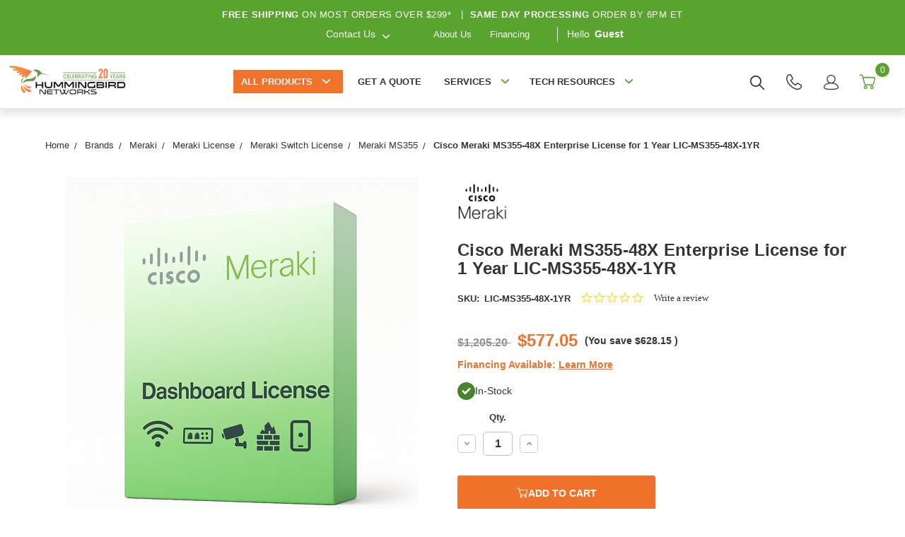

--- FILE ---
content_type: text/html; charset=UTF-8
request_url: https://www.hummingbirdnetworks.com/cisco-meraki-lic-ms355-48x-1yr/
body_size: 40572
content:


<!DOCTYPE html>
<html class="no-js" lang="en">
<head>
    <meta charset="UTF-8">
    <meta name="viewport" content="width=device-width, initial-scale=1.0">
    <title>Cisco Meraki MS355-48X 1 Year Enterprise License - LIC-MS355-48X-1YR</title>

    <link rel="dns-prefetch preconnect" href="https://www.google-analytics.com" crossorigin>
    <link rel="dns-prefetch preconnect" href="https://www.clickcease.com" crossorigin>
    <link rel="dns-prefetch preconnect" href="https://www.shopperapproved.com" crossorigin>
    <link rel="shortcut icon" href="https://cdn11.bigcommerce.com/s-b9xom8/product_images/favicon.ico"/>
    <link rel="preconnect" href="https://fonts.googleapis.com">
    <link rel="preconnect" href="https://fonts.gstatic.com" crossorigin>

    <link rel="preload" as="font" type="font/woff2" href="https://cdn11.bigcommerce.com/s-b9xom8/stencil/02b72d70-d2c7-013e-c769-02e1bc539764/e/21be6130-b2b0-013e-57df-529264e561d1/fonts/clearsans-regular-webfont.woff2" crossorigin="anonymous">
    <link rel="preload" as="font" type="font/woff2" href="https://cdn11.bigcommerce.com/s-b9xom8/stencil/02b72d70-d2c7-013e-c769-02e1bc539764/e/21be6130-b2b0-013e-57df-529264e561d1/fonts/clearsans-bold-webfont.woff2" crossorigin="anonymous">
    <link rel="preload" as="image" fetchpriority="high" href="https://cdn11.bigcommerce.com/s-b9xom8/images/stencil/original/image-manager/desktop-hero-img-optimized.jpg?t=1745852006" type="image/jpeg" crossorigin="anonymous">
    <link rel="preload" as="image" fetchpriority="high" href="https://cdn11.bigcommerce.com/s-b9xom8/images/stencil/original/image-manager/mobile-hero-img-optimized.jpg?t=1745852007" type="image/jpeg" crossorigin="anonymous">

    <link href="https://fonts.googleapis.com/css?family=Montserrat:700,500&display=swap" rel="stylesheet">
    <link data-stencil-stylesheet href="https://cdn11.bigcommerce.com/s-b9xom8/stencil/02b72d70-d2c7-013e-c769-02e1bc539764/e/21be6130-b2b0-013e-57df-529264e561d1/css/theme-1cb6b780-d2c7-013e-65ab-6e771e833a19.css" rel="stylesheet">
    <link rel="dns-prefetch preconnect" href="https://cdn11.bigcommerce.com/s-b9xom8" crossorigin><link rel="dns-prefetch preconnect" href="https://fonts.googleapis.com/" crossorigin><link rel="dns-prefetch preconnect" href="https://fonts.gstatic.com/" crossorigin>
    <meta property="product:price:amount" content="577.05" /><meta property="product:price:currency" content="USD" /><meta property="og:url" content="https://www.hummingbirdnetworks.com/cisco-meraki-lic-ms355-48x-1yr/" /><meta property="og:site_name" content="Hummingbird Networks" /><meta name="keywords" content="LIC-MS355-48X-1YR,MS355-48X license,meraki license,meraki license renewal"><meta name="description" content="Get fast processing and the best prices on the Cisco Meraki Enterprise and Support License LIC-MS355-48X-1YR 1 Year at Hummingbird Networks. - Certified Partner"><link rel='canonical' href='https://www.hummingbirdnetworks.com/cisco-meraki-lic-ms355-48x-1yr/' /><meta name='platform' content='bigcommerce.stencil' /><meta property="og:type" content="product" />
<meta property="og:title" content="Cisco Meraki MS355-48X Enterprise License for 1 Year LIC-MS355-48X-1YR" />
<meta property="og:description" content="Get fast processing and the best prices on the Cisco Meraki Enterprise and Support License LIC-MS355-48X-1YR 1 Year at Hummingbird Networks. - Certified Partner" />
<meta property="og:image" content="https://cdn11.bigcommerce.com/s-b9xom8/products/134168/images/167296/generic%252520meraki%252520license%252520box__64270.1750974442.500.750.png?c=2" />
<meta property="fb:admins" content="10150975733162569" />
<meta property="pinterest:richpins" content="enabled" />
    


    

    <script>
        // Replace no-js class with js
        document.documentElement.className = document.documentElement.className.replace('no-js', 'js');
    </script>

    <!-- Start Tracking Code for analytics_facebook -->

<script>
!function(f,b,e,v,n,t,s){if(f.fbq)return;n=f.fbq=function(){n.callMethod?n.callMethod.apply(n,arguments):n.queue.push(arguments)};if(!f._fbq)f._fbq=n;n.push=n;n.loaded=!0;n.version='2.0';n.queue=[];t=b.createElement(e);t.async=!0;t.src=v;s=b.getElementsByTagName(e)[0];s.parentNode.insertBefore(t,s)}(window,document,'script','https://connect.facebook.net/en_US/fbevents.js');

fbq('set', 'autoConfig', 'false', '974499357448778');
fbq('dataProcessingOptions', ['LDU'], 0, 0);
fbq('init', '974499357448778', {"external_id":"a7218ca0-7af9-40a0-ba2c-d8768d5b56ca"});
fbq('set', 'agent', 'bigcommerce', '974499357448778');

function trackEvents() {
    var pathName = window.location.pathname;

    fbq('track', 'PageView', {}, "");

    // Search events start -- only fire if the shopper lands on the /search.php page
    if (pathName.indexOf('/search.php') === 0 && getUrlParameter('search_query')) {
        fbq('track', 'Search', {
            content_type: 'product_group',
            content_ids: [],
            search_string: getUrlParameter('search_query')
        });
    }
    // Search events end

    // Wishlist events start -- only fire if the shopper attempts to add an item to their wishlist
    if (pathName.indexOf('/wishlist.php') === 0 && getUrlParameter('added_product_id')) {
        fbq('track', 'AddToWishlist', {
            content_type: 'product_group',
            content_ids: []
        });
    }
    // Wishlist events end

    // Lead events start -- only fire if the shopper subscribes to newsletter
    if (pathName.indexOf('/subscribe.php') === 0 && getUrlParameter('result') === 'success') {
        fbq('track', 'Lead', {});
    }
    // Lead events end

    // Registration events start -- only fire if the shopper registers an account
    if (pathName.indexOf('/login.php') === 0 && getUrlParameter('action') === 'account_created') {
        fbq('track', 'CompleteRegistration', {}, "");
    }
    // Registration events end

    

    function getUrlParameter(name) {
        var cleanName = name.replace(/[\[]/, '\[').replace(/[\]]/, '\]');
        var regex = new RegExp('[\?&]' + cleanName + '=([^&#]*)');
        var results = regex.exec(window.location.search);
        return results === null ? '' : decodeURIComponent(results[1].replace(/\+/g, ' '));
    }
}

if (window.addEventListener) {
    window.addEventListener("load", trackEvents, false)
}
</script>
<noscript><img height="1" width="1" style="display:none" alt="null" src="https://www.facebook.com/tr?id=974499357448778&ev=PageView&noscript=1&a=plbigcommerce1.2&eid="/></noscript>

<!-- End Tracking Code for analytics_facebook -->

<!-- Start Tracking Code for analytics_googleanalytics4 -->

<script data-cfasync="false" src="https://cdn11.bigcommerce.com/shared/js/google_analytics4_bodl_subscribers-358423becf5d870b8b603a81de597c10f6bc7699.js" integrity="sha256-gtOfJ3Avc1pEE/hx6SKj/96cca7JvfqllWA9FTQJyfI=" crossorigin="anonymous"></script>
<script data-cfasync="false">
  (function () {
    window.dataLayer = window.dataLayer || [];

    function gtag(){
        dataLayer.push(arguments);
    }

    function initGA4(event) {
         function setupGtag() {
            function configureGtag() {
                gtag('js', new Date());
                gtag('set', 'developer_id.dMjk3Nj', true);
                gtag('config', 'G-3XQPHMMQJX');
            }

            var script = document.createElement('script');

            script.src = 'https://www.googletagmanager.com/gtag/js?id=G-3XQPHMMQJX';
            script.async = true;
            script.onload = configureGtag;

            document.head.appendChild(script);
        }

        setupGtag();

        if (typeof subscribeOnBodlEvents === 'function') {
            subscribeOnBodlEvents('G-3XQPHMMQJX', false);
        }

        window.removeEventListener(event.type, initGA4);
    }

    

    var eventName = document.readyState === 'complete' ? 'consentScriptsLoaded' : 'DOMContentLoaded';
    window.addEventListener(eventName, initGA4, false);
  })()
</script>

<!-- End Tracking Code for analytics_googleanalytics4 -->

<!-- Start Tracking Code for analytics_siteverification -->

<meta name="google-site-verification" content="e7pnRO2q4bQJvq1PPrFkzj3nZ8O5hh0P0krUysWyvrw" />

<!-- End Tracking Code for analytics_siteverification -->


<script type="text/javascript" src="https://checkout-sdk.bigcommerce.com/v1/loader.js" defer ></script>
<script src="https://www.google.com/recaptcha/api.js" async defer></script>
<script type="text/javascript">
var BCData = {"product_attributes":{"sku":"LIC-MS355-48X-1YR","upc":"612608938793","mpn":"LIC-MS355-48X-1YR","gtin":"00612608938793","weight":null,"base":true,"image":null,"price":{"without_tax":{"formatted":"$577.05","value":577.05,"currency":"USD"},"tax_label":"Tax","rrp_without_tax":{"formatted":"$1,205.20","value":1205.2,"currency":"USD"},"saved":{"formatted":"$628.15","value":628.15,"currency":"USD"}},"stock":1547,"instock":true,"stock_message":null,"purchasable":true,"purchasing_message":null,"call_for_price_message":null}};
</script>
<script defer type="text/javascript">
  (function() {
    var ca = document.createElement("script");
    ca.type = "text/javascript";
    ca.async = true;
    ca.id = "_casrc";
    ca.src = "//t.channeladvisor.com/v2/12009977.js";

    document.getElementsByTagName("script")[0].parentNode.insertBefore(ca, null);
  })();
</script><script defer src="https://cmp.osano.com/6oqmlSIaj7Hw1OBX/4a83b4c7-4522-4a0c-a098-2c2b83d32a0b/osano.js"></script><script type="text/javascript">
(function(){
  var clientVars = {
    orderEmail: "",
    hubspotutk: "",
    portalId: "172457"
  };
  var loadScript = function(url, callback){
    var script = document.createElement("script");
    script.type = "text/javascript";
    if (script.readyState){
      script.onreadystatechange = function(){
        if (script.readyState == "loaded" || script.readyState == "complete"){
          script.onreadystatechange = null;
          callback();
        }
      };
    } else {
      script.onload = function(){
        callback();
      };
    }
    script.src = url;
    document.getElementsByTagName("head")[0].appendChild(script);
  };
  function getCookie(c_name)
  {
    var c_value = document.cookie;
    var c_start = c_value.indexOf(" " + c_name + "=");
    if (c_start == -1){
      c_start = c_value.indexOf(c_name + "=");
    }
    if (c_start == -1){
      c_value = null;
    } else {
      c_start = c_value.indexOf("=", c_start) + 1;
      var c_end = c_value.indexOf(";", c_start);
      if (c_end == -1){
        c_end = c_value.length;
      }
      c_value = unescape(c_value.substring(c_start,c_end));
    }
    return c_value;
  }
  var loadHubSpotTrackingScript = function() {
    var desiredSource = 'https://js.hs-scripts.com/'+clientVars["portalId"]+'.js';
    var scripts = document.getElementsByTagName('script');
    var alreadyLoaded = false;
    for(var scriptIndex in document.scripts) {
      if(!alreadyLoaded && desiredSource === scripts[scriptIndex].src) {
        alreadyLoaded = true;
      }
    }
    if(!alreadyLoaded){
      loadScript('//js.hs-scripts.com/'+clientVars["portalId"]+'.js', function(){
      });
    }
  }
  var submitUtk = function() {
    var _hsq = window._hsq = window._hsq || []
    _hsq.push(['identify', {
        email: clientVars["orderEmail"],
        utk: clientVars["hubspotutk"]
    }]);
    _hsq.push(['trackPageView'])
  }
  var unificMain = function($){
    loadHubSpotTrackingScript();
    $(document).on("click", "#checkout-customer-continue" , function() {
      var emailInputFieldNameValue = $("#email").val();
      clientVars["orderEmail"] = emailInputFieldNameValue;
      var hubspotutk_cookiename = 'hubspotutk';
      var hubspotutk = null;
      hubspotutk = getCookie(hubspotutk_cookiename);
      if(hubspotutk !== ""){
        clientVars["hubspotutk"] = hubspotutk;
      }else{
        delete clientVars["hubspotutk"];
      }
      if(clientVars["hubspotutk"] !== "" && clientVars["orderEmail"] !== "" && clientVars["portalId"] !== "") {
        submitUtk();
      }
    });
  };
  if ((typeof jQuery === 'undefined') || (parseFloat(jQuery.fn.jquery) < 1.7)) {
    loadScript('//ajax.googleapis.com/ajax/libs/jquery/1.11.1/jquery.min.js', function(){
      jQuery1111 = jQuery.noConflict(true);
      unificMain(jQuery1111);
    });
  } else {
    unificMain(jQuery);
  }
})();
</script><script>(function(w,d,t,r,u){var f,n,i;w[u]=w[u]||[],f=function(){var o={ti:"187221185", enableAutoSpaTracking: true};o.q=w[u],w[u]=new UET(o),w[u].push("pageLoad")},n=d.createElement(t),n.src=r,n.async=1,n.onload=n.onreadystatechange=function(){var s=this.readyState;s&&s!=="loaded"&&s!=="complete"||(f(),n.onload=n.onreadystatechange=null)},i=d.getElementsByTagName(t)[0],i.parentNode.insertBefore(n,i)})(window,document,"script","//bat.bing.com/bat.js","uetq");</script><script type="quoteninja-results"></script><script>!function(){var e=window.location.search;if(e&&e.length>1&&localStorage){var o,t,l,i=e.slice(1).split("&");for(o=0;o<i.length;o++)l=(t=i[o].split("="))[1],"gclid"!==(t=t[0].toLowerCase())&&"msclkid"!==t&&"wbraid"!==t&&0!==t.indexOf("utm")||localStorage.setItem(t,decodeURIComponent(l))}}();</script><script type="text/javascript" src="https://appdevelopergroup.co/apps/bc_firewall/js/firewall.js?shop=40a73630e49f60ae8a2dfc1b67efdda0"></script>
<!-- TikTok Pixel Code Start: Initialization Script & Page Event -->
<script>
!function (w, d, t) {
  w.TiktokAnalyticsObject=t;var ttq=w[t]=w[t]||[];ttq.methods=["page","track","identify","instances","debug","on","off","once","ready","alias","group","enableCookie","disableCookie"],ttq.setAndDefer=function(t,e){t[e]=function(){t.push([e].concat(Array.prototype.slice.call(arguments,0)))}};for(var i=0;i<ttq.methods.length;i++)ttq.setAndDefer(ttq,ttq.methods[i]);ttq.instance=function(t){for(var e=ttq._i[t]||[],n=0;n<ttq.methods.length;n++)ttq.setAndDefer(e,ttq.methods[n]);return e},ttq.load=function(e,n){var i="https://analytics.tiktok.com/i18n/pixel/events.js";ttq._i=ttq._i||{},ttq._i[e]=[],ttq._i[e]._u=i,ttq._t=ttq._t||{},ttq._t[e]=+new Date,ttq._o=ttq._o||{},ttq._o[e]=n||{},ttq._partner=ttq._partner||"BigCommerce";var o=document.createElement("script");o.type="text/javascript",o.async=!0,o.src=i+"?sdkid="+e+"&lib="+t;var a=document.getElementsByTagName("script")[0];a.parentNode.insertBefore(o,a)};

  ttq.load('D4DRB2BC77UEQ4C88HB0');
  ttq.page();
}(window, document, 'ttq');

if (typeof BODL === 'undefined') {
  // https://developer.bigcommerce.com/theme-objects/breadcrumbs
  
  // https://developer.bigcommerce.com/theme-objects/brand
  
  // https://developer.bigcommerce.com/theme-objects/category
  
  
  // https://developer.bigcommerce.com/theme-objects/product
  
  
  
  
  
  
  
  // https://developer.bigcommerce.com/theme-objects/products
  
  // https://developer.bigcommerce.com/theme-objects/product_results
  
  // https://developer.bigcommerce.com/theme-objects/order
  
  // https://developer.bigcommerce.com/theme-objects/wishlist
  
  // https://developer.bigcommerce.com/theme-objects/wishlist
  
  // https://developer.bigcommerce.com/theme-objects/cart
  // (Fetching selective cart data to prevent additional payment button object html from causing JS parse error)
  
  
  
  // https://developer.bigcommerce.com/theme-objects/customer
  var BODL = JSON.parse("{\"breadcrumbs\":[{\"url\":\"https://www.hummingbirdnetworks.com/\",\"name\":\"Home\"},{\"url\":\"https://www.hummingbirdnetworks.com/brands\",\"name\":\"Brands\"},{\"url\":\"https://www.hummingbirdnetworks.com/meraki/\",\"name\":\"Meraki\"},{\"url\":\"https://www.hummingbirdnetworks.com/meraki-license/\",\"name\":\"Meraki License\"},{\"url\":\"https://www.hummingbirdnetworks.com/meraki-license-meraki-switch/\",\"name\":\"Meraki Switch License\"},{\"url\":\"https://www.hummingbirdnetworks.com/meraki-ms355/\",\"name\":\"Meraki MS355\"},{\"url\":\"https://www.hummingbirdnetworks.com/cisco-meraki-lic-ms355-48x-1yr/\",\"name\":\"Cisco Meraki MS355-48X Enterprise License for 1 Year LIC-MS355-48X-1YR\"}],\"productId\":134168,\"skuId\":\"LIC-MS355-48X-1YR\",\"productTitle\":\"Cisco Meraki MS355-48X Enterprise License for 1 Year LIC-MS355-48X-1YR\",\"productCurrencyWithoutTax\":\"USD\",\"productPriceWithoutTax\":577.05,\"products\":[],\"phone\":null,\"email\":null,\"address\":null}");
  
  const countryCodes = new Map([['Australia', 'au'],['New Zealand', 'nz'],['Russia', 'ru'],['Poland', 'pl'],['Czech Republic', 'cz'],['Israel', 'il'],['Romania', 'ro'],['Ukraine', 'ua'],['Japan', 'jp'],['Taiwan', 'tw'],['Ireland', 'ie'],['Austria', 'at'],['Sweden', 'se'],['Netherlands', 'nl'],['Norway', 'no'],['Finland', 'fi'],['Denmark', 'dk'],['Switzerland', 'ch'],['Belgium', 'be'],['Portugal', 'pt'],['Greece', 'gr'],['Germany', 'de'],['United Kingdom', 'gb'],['France', 'fr'],['Spain', 'es'],['Italy', 'it'],['India', 'in'],['South Korea', 'kr'],['Brazil', 'br'],['Mexico', 'mx'],['Argentina', 'ar'],['Chile', 'cl'],['Colombia', 'co'],['Peru', 'pe'],['Saudi Arabia', 'sa'],['Egypt', 'eg'],['United Arab Emirates', 'ae'],['Turkey', 'tr'],['Pakistan', 'pk'],['Morocco', 'ma'],['Iraq', 'iq'],['South Africa', 'za'],['Kuwait', 'kw'],['Oman', 'om'],['Qatar', 'qa'],['Bahrain', 'bh'],['Jordan', 'jo'],['Lebanon', 'lb'],['United States', 'us'],['Canada', 'ca'],['Singapore', 'sg'],['Thailand', 'th'],['Malaysia', 'my'],['Vietnam', 'vn'],['Philippines', 'ph'],['Indonesia', 'id'],['Cambodia', 'kh'],['Belarus', 'by'],['Venezuela', 've']]);
  const stateList = new Map([['Arizona', 'az'],['Alabama', 'al'],['Alaska', 'ak'],['Arkansas', 'ar'],['California', 'ca'],['Colorado', 'co'],['Connecticut', 'ct'],['Delaware', 'de'],['Florida', 'fl'],['Georgia', 'ga'],['Hawaii', 'hi'],['Idaho', 'id'],['Illinois', 'il'],['Indiana', 'in'],['Iowa', 'ia'],['Kansas', 'ks'],['Kentucky', 'ky'],['Louisiana', 'la'],['Maine', 'me'],['Maryland', 'md'],['Massachusetts', 'ma'],['Michigan', 'mi'],['Minnesota', 'mn'],['Mississippi', 'ms'],['Missouri', 'mo'],['Montana', 'mt'],['Nebraska', 'ne'],['Nevada', 'nv'],['New Hampshire', 'nh'],['New Jersey', 'nj'],['New Mexico', 'nm'],['New York', 'ny'],['North Carolina', 'nc'],['North Dakota', 'nd'],['Ohio', 'oh'],['Oklahoma', 'ok'],['Oregon', 'or'],['Pennsylvania', 'pa'],['Rhode Island', 'ri'],['South Carolina', 'sc'],['South Dakota', 'sd'],['Tennessee', 'tn'],['Texas', 'tx'],['Utah', 'ut'],['Vermont', 'vt'],['Virginia', 'va'],['Washington', 'wa'],['West Virginia', 'wv'],['Wisconsin', 'wi'],['Wyoming', 'wy']]);

  if (BODL.categoryName) {
    BODL.category = {
      name: BODL.categoryName,
      products: BODL.categoryProducts,
    }
  }

  if (BODL.productTitle) {
    BODL.product = {
      id: BODL.productId,
      title: BODL.productTitle,
      price: {
        without_tax: {
          currency: BODL.productCurrency,
          value: BODL.productPrice,
        },
      },
    }
  }
}

BODL.getCartItemContentId = (item) => {
  switch(item.type) {
    case 'GiftCertificate':
      return item.type;
      break;
    default:
      return item.product_id;
  }
}

BODL.getQueryParamValue = function (name) {
  var cleanName = name.replace(/[\[]/, '\[').replace(/[\]]/, '\]');
  var regex = new RegExp('[\?&]' + cleanName + '=([^&#]*)');
  var results = regex.exec(window.location.search);
  return results === null ? '' : decodeURIComponent(results[1].replace(/\+/g, ' '));
}

// Advanced Matching
  var phoneNumber = ''
  var email = ''
  var firstName = ''
  var lastName = ''
  var city = ''
  var state = ''
  var country = ''
  var zip = ''
  if (BODL.phone) {
    var phoneNumber = BODL.phone;
    if (BODL.phone.indexOf('+') === -1) {
   // No country code, so default to US code
        phoneNumber = `+1${phoneNumber}`;  
    }
  }

  if (BODL.email) {
    var email = BODL.email
  }
  
  if (BODL.address) {
    if (BODL.address.first_name) {
        firstName = (BODL.address.first_name).toLowerCase()
    }
    
    if (BODL.address.last_name) {
        lastName = (BODL.address.last_name).toLowerCase()
    }
    
    if (BODL.address.city) {
        city = BODL.address.city.replace(/\s+/g, '').toLowerCase();
    }
    
    rg = BODL.address.state;
    if (typeof rg !== 'undefined' && stateList.has(rg)) {
        state = stateList.get(rg);
    }
    
    cn = BODL.address.country
    if (typeof cn !== 'undefined' && countryCodes.has(cn)) {
        country = countryCodes.get(cn)
    }
    
    if (BODL.address.zip) {
        zip = BODL.address.zip
    }
  }
  
  ttq.instance('D4DRB2BC77UEQ4C88HB0').identify({
    email: email,
    phone_number: phoneNumber,
    first_name: firstName,
    last_name: lastName,
    city: city,
    state: state,
    country: country,
    zip_code: zip})
</script>
<!-- TikTok Pixel Code End: Initialization Script & Page Event -->

<!-- TikTok Pixel Code Start: View Product Content -->
<script>
if (BODL.product) {
  const countryCodes = new Map([['Australia', 'au'],['New Zealand', 'nz'],['Russia', 'ru'],['Poland', 'pl'],['Czech Republic', 'cz'],['Israel', 'il'],['Romania', 'ro'],['Ukraine', 'ua'],['Japan', 'jp'],['Taiwan', 'tw'],['Ireland', 'ie'],['Austria', 'at'],['Sweden', 'se'],['Netherlands', 'nl'],['Norway', 'no'],['Finland', 'fi'],['Denmark', 'dk'],['Switzerland', 'ch'],['Belgium', 'be'],['Portugal', 'pt'],['Greece', 'gr'],['Germany', 'de'],['United Kingdom', 'gb'],['France', 'fr'],['Spain', 'es'],['Italy', 'it'],['India', 'in'],['South Korea', 'kr'],['Brazil', 'br'],['Mexico', 'mx'],['Argentina', 'ar'],['Chile', 'cl'],['Colombia', 'co'],['Peru', 'pe'],['Saudi Arabia', 'sa'],['Egypt', 'eg'],['United Arab Emirates', 'ae'],['Turkey', 'tr'],['Pakistan', 'pk'],['Morocco', 'ma'],['Iraq', 'iq'],['South Africa', 'za'],['Kuwait', 'kw'],['Oman', 'om'],['Qatar', 'qa'],['Bahrain', 'bh'],['Jordan', 'jo'],['Lebanon', 'lb'],['United States', 'us'],['Canada', 'ca'],['Singapore', 'sg'],['Thailand', 'th'],['Malaysia', 'my'],['Vietnam', 'vn'],['Philippines', 'ph'],['Indonesia', 'id'],['Cambodia', 'kh'],['Belarus', 'by'],['Venezuela', 've']]);
  const stateList = new Map([['Arizona', 'az'],['Alabama', 'al'],['Alaska', 'ak'],['Arkansas', 'ar'],['California', 'ca'],['Colorado', 'co'],['Connecticut', 'ct'],['Delaware', 'de'],['Florida', 'fl'],['Georgia', 'ga'],['Hawaii', 'hi'],['Idaho', 'id'],['Illinois', 'il'],['Indiana', 'in'],['Iowa', 'ia'],['Kansas', 'ks'],['Kentucky', 'ky'],['Louisiana', 'la'],['Maine', 'me'],['Maryland', 'md'],['Massachusetts', 'ma'],['Michigan', 'mi'],['Minnesota', 'mn'],['Mississippi', 'ms'],['Missouri', 'mo'],['Montana', 'mt'],['Nebraska', 'ne'],['Nevada', 'nv'],['New Hampshire', 'nh'],['New Jersey', 'nj'],['New Mexico', 'nm'],['New York', 'ny'],['North Carolina', 'nc'],['North Dakota', 'nd'],['Ohio', 'oh'],['Oklahoma', 'ok'],['Oregon', 'or'],['Pennsylvania', 'pa'],['Rhode Island', 'ri'],['South Carolina', 'sc'],['South Dakota', 'sd'],['Tennessee', 'tn'],['Texas', 'tx'],['Utah', 'ut'],['Vermont', 'vt'],['Virginia', 'va'],['Washington', 'wa'],['West Virginia', 'wv'],['Wisconsin', 'wi'],['Wyoming', 'wy']]);

  // Advanced Matching
  var phoneNumber = ''
  var email = ''
  var firstName = ''
  var lastName = ''
  var city = ''
  var state = ''
  var country = ''
  var zip = ''
  if (BODL.phone) {
    var phoneNumber = BODL.phone;
    if (BODL.phone.indexOf('+') === -1) {
   // No country code, so default to US code
        phoneNumber = `+1${phoneNumber}`;  
    }
  }
  
  if (BODL.email) {
    var email = BODL.email
  }
  
  if (BODL.address) {
    if (BODL.address.first_name) {
        firstName = (BODL.address.first_name).toLowerCase()
    }
    
    if (BODL.address.last_name) {
        lastName = (BODL.address.last_name).toLowerCase()
    }
    
    if (BODL.address.city) {
        city = BODL.address.city.replace(/\s+/g, '').toLowerCase();
    }
    
    rg = BODL.address.state;
    if (typeof rg !== 'undefined' && stateList.has(rg)) {
        state = stateList.get(rg);
    }
    
    cn = BODL.address.country
    if (typeof cn !== 'undefined' && countryCodes.has(cn)) {
        country = countryCodes.get(cn)
    }
    
    if (BODL.address.zip) {
        zip = BODL.address.zip
    }
  }
  
  ttq.instance('D4DRB2BC77UEQ4C88HB0').identify({
    email: email,
    phone_number: phoneNumber,
    first_name: firstName,
    last_name: lastName,
    city: city,
    state: state,
    country: country,
    zip_code: zip})
    
  var productPrice = 0
  var productCurrency = ""
  if (BODL.productCurrencyWithoutTax && BODL.productCurrencyWithoutTax !== "") {
    productPrice = BODL.productPriceWithoutTax
    productCurrency = BODL.productCurrencyWithoutTax
  }
  if (BODL.productCurrencyWithTax && BODL.productCurrencyWithTax !== "") {
    productPrice = BODL.productPriceWithTax
    productCurrency = BODL.productCurrencyWithTax
  }
  //default contentId to productId if sku_id is not found on product 
  var contentID = BODL.productId
  if (BODL.skuId && BODL.skuId !== "") {
    contentID = BODL.skuId
  }
  ttq.instance('D4DRB2BC77UEQ4C88HB0').track('ViewContent', {
    content_id: contentID,
    content_category: BODL.breadcrumbs[1] ? BODL.breadcrumbs[1].name : '',
    content_name: BODL.product.title,
    content_type: "product_group",
    currency: productCurrency,
    price: productPrice,
    value: productPrice,
  });
}
</script>
<!-- TikTok Pixel Code End: View Product Content -->

<!-- TikTok Pixel Code Start: View Category Content -->
<script>
if (BODL.category) {
  const countryCodes = new Map([['Australia', 'au'],['New Zealand', 'nz'],['Russia', 'ru'],['Poland', 'pl'],['Czech Republic', 'cz'],['Israel', 'il'],['Romania', 'ro'],['Ukraine', 'ua'],['Japan', 'jp'],['Taiwan', 'tw'],['Ireland', 'ie'],['Austria', 'at'],['Sweden', 'se'],['Netherlands', 'nl'],['Norway', 'no'],['Finland', 'fi'],['Denmark', 'dk'],['Switzerland', 'ch'],['Belgium', 'be'],['Portugal', 'pt'],['Greece', 'gr'],['Germany', 'de'],['United Kingdom', 'gb'],['France', 'fr'],['Spain', 'es'],['Italy', 'it'],['India', 'in'],['South Korea', 'kr'],['Brazil', 'br'],['Mexico', 'mx'],['Argentina', 'ar'],['Chile', 'cl'],['Colombia', 'co'],['Peru', 'pe'],['Saudi Arabia', 'sa'],['Egypt', 'eg'],['United Arab Emirates', 'ae'],['Turkey', 'tr'],['Pakistan', 'pk'],['Morocco', 'ma'],['Iraq', 'iq'],['South Africa', 'za'],['Kuwait', 'kw'],['Oman', 'om'],['Qatar', 'qa'],['Bahrain', 'bh'],['Jordan', 'jo'],['Lebanon', 'lb'],['United States', 'us'],['Canada', 'ca'],['Singapore', 'sg'],['Thailand', 'th'],['Malaysia', 'my'],['Vietnam', 'vn'],['Philippines', 'ph'],['Indonesia', 'id'],['Cambodia', 'kh'],['Belarus', 'by'],['Venezuela', 've']]);
  const stateList = new Map([['Arizona', 'az'],['Alabama', 'al'],['Alaska', 'ak'],['Arkansas', 'ar'],['California', 'ca'],['Colorado', 'co'],['Connecticut', 'ct'],['Delaware', 'de'],['Florida', 'fl'],['Georgia', 'ga'],['Hawaii', 'hi'],['Idaho', 'id'],['Illinois', 'il'],['Indiana', 'in'],['Iowa', 'ia'],['Kansas', 'ks'],['Kentucky', 'ky'],['Louisiana', 'la'],['Maine', 'me'],['Maryland', 'md'],['Massachusetts', 'ma'],['Michigan', 'mi'],['Minnesota', 'mn'],['Mississippi', 'ms'],['Missouri', 'mo'],['Montana', 'mt'],['Nebraska', 'ne'],['Nevada', 'nv'],['New Hampshire', 'nh'],['New Jersey', 'nj'],['New Mexico', 'nm'],['New York', 'ny'],['North Carolina', 'nc'],['North Dakota', 'nd'],['Ohio', 'oh'],['Oklahoma', 'ok'],['Oregon', 'or'],['Pennsylvania', 'pa'],['Rhode Island', 'ri'],['South Carolina', 'sc'],['South Dakota', 'sd'],['Tennessee', 'tn'],['Texas', 'tx'],['Utah', 'ut'],['Vermont', 'vt'],['Virginia', 'va'],['Washington', 'wa'],['West Virginia', 'wv'],['Wisconsin', 'wi'],['Wyoming', 'wy']]);
  
  // Advanced Matching
  var phoneNumber = ''
  var email = ''
  var firstName = ''
  var lastName = ''
  var city = ''
  var state = ''
  var country = ''
  var zip = ''
  if (BODL.phone) {
    var phoneNumber = BODL.phone;
    if (BODL.phone.indexOf('+') === -1) {
    // No country code, so default to US code
        phoneNumber = `+1${phoneNumber}`;  
    }
  }
    
  if (BODL.email) {
    var email = BODL.email
  }
  
  if (BODL.address) {
    if (BODL.address.first_name) {
        firstName = (BODL.address.first_name).toLowerCase()
    }
    
    if (BODL.address.last_name) {
        lastName = (BODL.address.last_name).toLowerCase()
    }
    
    if (BODL.address.city) {
        city = BODL.address.city.replace(/\s+/g, '').toLowerCase();
    }
    
    rg = BODL.address.state;
    if (typeof rg !== 'undefined' && stateList.has(rg)) {
        state = stateList.get(rg);
    }
    
    cn = BODL.address.country
    if (typeof cn !== 'undefined' && countryCodes.has(cn)) {
        country = countryCodes.get(cn)
    }
    
    if (BODL.address.zip) {
        zip = BODL.address.zip
    }
  }
  
  ttq.instance('D4DRB2BC77UEQ4C88HB0').identify({
    email: email,
    phone_number: phoneNumber,
    first_name: firstName,
    last_name: lastName,
    city: city,
    state: state,
    country: country,
    zip_code: zip})
    
  ttq.instance('D4DRB2BC77UEQ4C88HB0').track('ViewContent', {
    contents: BODL.category.products.map((p) => ({
      content_id: p.id,
      content_category: BODL.category.name,
      content_name: p.name,
      content_type: "product_group"
    }))
  });
}
</script>
<!-- TikTok Pixel Code End: View Category Content -->

<!-- TikTok Pixel Code Start: Add to Wishlist -->
<script>
// This only sends one wishlist product: the one that was just added based on the 'added_product_id' param in the url
if (BODL.wishlist) {
  var productPrice = 0
  var productCurrency = ""
  if (BODL.productCurrencyWithoutTax && BODL.productCurrencyWithoutTax !== "") {
    productPrice = BODL.productPriceWithoutTax
    productCurrency = BODL.productCurrencyWithoutTax
  }
  if (BODL.productCurrencyWithTax && BODL.productCurrencyWithTax !== "") {
    productPrice = BODL.productPriceWithTax
    productCurrency = BODL.productCurrencyWithTax
  }

  var addedWishlistItem = BODL.wishlist.items.filter((i) => i.product_id === parseInt(BODL.getQueryParamValue('added_product_id'))).map((p) => ({
    var contentId = p.product_id
    if (p.sku && p.sku !== "") {
        contentId = p.sku
    }
    content_id: contentId,
    // Commenting out as category data doesn't exist on wishlist items
    // content_category: p.does_not_exist, 
    content_name: p.name,
    content_type: "product_group",
    currency: productCurrency,
    price: productPrice,
    value: productPrice,
  }));
  
  const countryCodes = new Map([['Australia', 'au'],['New Zealand', 'nz'],['Russia', 'ru'],['Poland', 'pl'],['Czech Republic', 'cz'],['Israel', 'il'],['Romania', 'ro'],['Ukraine', 'ua'],['Japan', 'jp'],['Taiwan', 'tw'],['Ireland', 'ie'],['Austria', 'at'],['Sweden', 'se'],['Netherlands', 'nl'],['Norway', 'no'],['Finland', 'fi'],['Denmark', 'dk'],['Switzerland', 'ch'],['Belgium', 'be'],['Portugal', 'pt'],['Greece', 'gr'],['Germany', 'de'],['United Kingdom', 'gb'],['France', 'fr'],['Spain', 'es'],['Italy', 'it'],['India', 'in'],['South Korea', 'kr'],['Brazil', 'br'],['Mexico', 'mx'],['Argentina', 'ar'],['Chile', 'cl'],['Colombia', 'co'],['Peru', 'pe'],['Saudi Arabia', 'sa'],['Egypt', 'eg'],['United Arab Emirates', 'ae'],['Turkey', 'tr'],['Pakistan', 'pk'],['Morocco', 'ma'],['Iraq', 'iq'],['South Africa', 'za'],['Kuwait', 'kw'],['Oman', 'om'],['Qatar', 'qa'],['Bahrain', 'bh'],['Jordan', 'jo'],['Lebanon', 'lb'],['United States', 'us'],['Canada', 'ca'],['Singapore', 'sg'],['Thailand', 'th'],['Malaysia', 'my'],['Vietnam', 'vn'],['Philippines', 'ph'],['Indonesia', 'id'],['Cambodia', 'kh'],['Belarus', 'by'],['Venezuela', 've']]);
  const stateList = new Map([['Arizona', 'az'],['Alabama', 'al'],['Alaska', 'ak'],['Arkansas', 'ar'],['California', 'ca'],['Colorado', 'co'],['Connecticut', 'ct'],['Delaware', 'de'],['Florida', 'fl'],['Georgia', 'ga'],['Hawaii', 'hi'],['Idaho', 'id'],['Illinois', 'il'],['Indiana', 'in'],['Iowa', 'ia'],['Kansas', 'ks'],['Kentucky', 'ky'],['Louisiana', 'la'],['Maine', 'me'],['Maryland', 'md'],['Massachusetts', 'ma'],['Michigan', 'mi'],['Minnesota', 'mn'],['Mississippi', 'ms'],['Missouri', 'mo'],['Montana', 'mt'],['Nebraska', 'ne'],['Nevada', 'nv'],['New Hampshire', 'nh'],['New Jersey', 'nj'],['New Mexico', 'nm'],['New York', 'ny'],['North Carolina', 'nc'],['North Dakota', 'nd'],['Ohio', 'oh'],['Oklahoma', 'ok'],['Oregon', 'or'],['Pennsylvania', 'pa'],['Rhode Island', 'ri'],['South Carolina', 'sc'],['South Dakota', 'sd'],['Tennessee', 'tn'],['Texas', 'tx'],['Utah', 'ut'],['Vermont', 'vt'],['Virginia', 'va'],['Washington', 'wa'],['West Virginia', 'wv'],['Wisconsin', 'wi'],['Wyoming', 'wy']]);
  
  // Advanced Matching
  var phoneNumber = ''
  var email = ''
  var firstName = ''
  var lastName = ''
  var city = ''
  var state = ''
  var country = ''
  var zip = ''
  if (BODL.phone) {
    var phoneNumber = BODL.phone;
    if (BODL.phone.indexOf('+') === -1) {
   // No country code, so default to US code
        phoneNumber = `+1${phoneNumber}`;  
    }
  }

  if (BODL.email) {
    var email = BODL.email
  }
  
  if (BODL.address) {
    if (BODL.address.first_name) {
        firstName = (BODL.address.first_name).toLowerCase()
    }
    
    if (BODL.address.last_name) {
        lastName = (BODL.address.last_name).toLowerCase()
    }
    
    if (BODL.address.city) {
        city = BODL.address.city.replace(/\s+/g, '').toLowerCase();
    }
    
    rg = BODL.address.state;
    if (typeof rg !== 'undefined' && stateList.has(rg)) {
        state = stateList.get(rg);
    }
    
    cn = BODL.address.country
    if (typeof cn !== 'undefined' && countryCodes.has(cn)) {
        country = countryCodes.get(cn)
    }
    
    if (BODL.address.zip) {
        zip = BODL.address.zip
    }
  }
  
  ttq.instance('D4DRB2BC77UEQ4C88HB0').identify({
    email: email,
    phone_number: phoneNumber,
    first_name: firstName,
    last_name: lastName,
    city: city,
    state: state,
    country: country,
    zip_code: zip})
  
  ttq.instance('D4DRB2BC77UEQ4C88HB0').track('AddToWishlist', addedWishlistItem[0]);
}
</script>
<!-- TikTok Pixel Code End: Add to Wishlist -->

<!-- TikTok Pixel Code Start: Subscribe to Newsletter -->
<script>
if (window.location.pathname.indexOf('/subscribe.php') === 0 && BODL.getQueryParamValue('result') === 'success') {
  const countryCodes = new Map([['Australia', 'au'],['New Zealand', 'nz'],['Russia', 'ru'],['Poland', 'pl'],['Czech Republic', 'cz'],['Israel', 'il'],['Romania', 'ro'],['Ukraine', 'ua'],['Japan', 'jp'],['Taiwan', 'tw'],['Ireland', 'ie'],['Austria', 'at'],['Sweden', 'se'],['Netherlands', 'nl'],['Norway', 'no'],['Finland', 'fi'],['Denmark', 'dk'],['Switzerland', 'ch'],['Belgium', 'be'],['Portugal', 'pt'],['Greece', 'gr'],['Germany', 'de'],['United Kingdom', 'gb'],['France', 'fr'],['Spain', 'es'],['Italy', 'it'],['India', 'in'],['South Korea', 'kr'],['Brazil', 'br'],['Mexico', 'mx'],['Argentina', 'ar'],['Chile', 'cl'],['Colombia', 'co'],['Peru', 'pe'],['Saudi Arabia', 'sa'],['Egypt', 'eg'],['United Arab Emirates', 'ae'],['Turkey', 'tr'],['Pakistan', 'pk'],['Morocco', 'ma'],['Iraq', 'iq'],['South Africa', 'za'],['Kuwait', 'kw'],['Oman', 'om'],['Qatar', 'qa'],['Bahrain', 'bh'],['Jordan', 'jo'],['Lebanon', 'lb'],['United States', 'us'],['Canada', 'ca'],['Singapore', 'sg'],['Thailand', 'th'],['Malaysia', 'my'],['Vietnam', 'vn'],['Philippines', 'ph'],['Indonesia', 'id'],['Cambodia', 'kh'],['Belarus', 'by'],['Venezuela', 've']]);
  const stateList = new Map([['Arizona', 'az'],['Alabama', 'al'],['Alaska', 'ak'],['Arkansas', 'ar'],['California', 'ca'],['Colorado', 'co'],['Connecticut', 'ct'],['Delaware', 'de'],['Florida', 'fl'],['Georgia', 'ga'],['Hawaii', 'hi'],['Idaho', 'id'],['Illinois', 'il'],['Indiana', 'in'],['Iowa', 'ia'],['Kansas', 'ks'],['Kentucky', 'ky'],['Louisiana', 'la'],['Maine', 'me'],['Maryland', 'md'],['Massachusetts', 'ma'],['Michigan', 'mi'],['Minnesota', 'mn'],['Mississippi', 'ms'],['Missouri', 'mo'],['Montana', 'mt'],['Nebraska', 'ne'],['Nevada', 'nv'],['New Hampshire', 'nh'],['New Jersey', 'nj'],['New Mexico', 'nm'],['New York', 'ny'],['North Carolina', 'nc'],['North Dakota', 'nd'],['Ohio', 'oh'],['Oklahoma', 'ok'],['Oregon', 'or'],['Pennsylvania', 'pa'],['Rhode Island', 'ri'],['South Carolina', 'sc'],['South Dakota', 'sd'],['Tennessee', 'tn'],['Texas', 'tx'],['Utah', 'ut'],['Vermont', 'vt'],['Virginia', 'va'],['Washington', 'wa'],['West Virginia', 'wv'],['Wisconsin', 'wi'],['Wyoming', 'wy']]);
  
  // Advanced Matching
  var phoneNumber = ''
  var email = ''
  var firstName = ''
  var lastName = ''
  var city = ''
  var state = ''
  var country = ''
  var zip = ''
  if (BODL.phone) {
    var phoneNumber = BODL.phone;
    if (BODL.phone.indexOf('+') === -1) {
   // No country code, so default to US code
        phoneNumber = `+1${phoneNumber}`;  
    }
  }

  if (BODL.email) {
    var email = BODL.email
  }
  
  if (BODL.address) {
    if (BODL.address.first_name) {
        firstName = (BODL.address.first_name).toLowerCase()
    }
    
    if (BODL.address.last_name) {
        lastName = (BODL.address.last_name).toLowerCase()
    }
    
    if (BODL.address.city) {
        city = BODL.address.city.replace(/\s+/g, '').toLowerCase();
    }
    
    rg = BODL.address.state;
    if (typeof rg !== 'undefined' && stateList.has(rg)) {
        state = stateList.get(rg);
    }
    
    cn = BODL.address.country
    if (typeof cn !== 'undefined' && countryCodes.has(cn)) {
        country = countryCodes.get(cn)
    }
    
    if (BODL.address.zip) {
        zip = BODL.address.zip
    }
  }
  
  ttq.instance('D4DRB2BC77UEQ4C88HB0').identify({
    email: email,
    phone_number: phoneNumber,
    first_name: firstName,
    last_name: lastName,
    city: city,
    state: state,
    country: country,
    zip_code: zip})

  ttq.instance('D4DRB2BC77UEQ4C88HB0').track('Subscribe');
}
</script>
<!-- TikTok Pixel Code End: Subscribe to Newsletter -->

<!-- TikTok Pixel Code Start: Search -->
<script>
if (BODL.search) {
  const countryCodes = new Map([['Australia', 'au'],['New Zealand', 'nz'],['Russia', 'ru'],['Poland', 'pl'],['Czech Republic', 'cz'],['Israel', 'il'],['Romania', 'ro'],['Ukraine', 'ua'],['Japan', 'jp'],['Taiwan', 'tw'],['Ireland', 'ie'],['Austria', 'at'],['Sweden', 'se'],['Netherlands', 'nl'],['Norway', 'no'],['Finland', 'fi'],['Denmark', 'dk'],['Switzerland', 'ch'],['Belgium', 'be'],['Portugal', 'pt'],['Greece', 'gr'],['Germany', 'de'],['United Kingdom', 'gb'],['France', 'fr'],['Spain', 'es'],['Italy', 'it'],['India', 'in'],['South Korea', 'kr'],['Brazil', 'br'],['Mexico', 'mx'],['Argentina', 'ar'],['Chile', 'cl'],['Colombia', 'co'],['Peru', 'pe'],['Saudi Arabia', 'sa'],['Egypt', 'eg'],['United Arab Emirates', 'ae'],['Turkey', 'tr'],['Pakistan', 'pk'],['Morocco', 'ma'],['Iraq', 'iq'],['South Africa', 'za'],['Kuwait', 'kw'],['Oman', 'om'],['Qatar', 'qa'],['Bahrain', 'bh'],['Jordan', 'jo'],['Lebanon', 'lb'],['United States', 'us'],['Canada', 'ca'],['Singapore', 'sg'],['Thailand', 'th'],['Malaysia', 'my'],['Vietnam', 'vn'],['Philippines', 'ph'],['Indonesia', 'id'],['Cambodia', 'kh'],['Belarus', 'by'],['Venezuela', 've']]);
  const stateList = new Map([['Arizona', 'az'],['Alabama', 'al'],['Alaska', 'ak'],['Arkansas', 'ar'],['California', 'ca'],['Colorado', 'co'],['Connecticut', 'ct'],['Delaware', 'de'],['Florida', 'fl'],['Georgia', 'ga'],['Hawaii', 'hi'],['Idaho', 'id'],['Illinois', 'il'],['Indiana', 'in'],['Iowa', 'ia'],['Kansas', 'ks'],['Kentucky', 'ky'],['Louisiana', 'la'],['Maine', 'me'],['Maryland', 'md'],['Massachusetts', 'ma'],['Michigan', 'mi'],['Minnesota', 'mn'],['Mississippi', 'ms'],['Missouri', 'mo'],['Montana', 'mt'],['Nebraska', 'ne'],['Nevada', 'nv'],['New Hampshire', 'nh'],['New Jersey', 'nj'],['New Mexico', 'nm'],['New York', 'ny'],['North Carolina', 'nc'],['North Dakota', 'nd'],['Ohio', 'oh'],['Oklahoma', 'ok'],['Oregon', 'or'],['Pennsylvania', 'pa'],['Rhode Island', 'ri'],['South Carolina', 'sc'],['South Dakota', 'sd'],['Tennessee', 'tn'],['Texas', 'tx'],['Utah', 'ut'],['Vermont', 'vt'],['Virginia', 'va'],['Washington', 'wa'],['West Virginia', 'wv'],['Wisconsin', 'wi'],['Wyoming', 'wy']]);
  
  // Advanced Matching
  var phoneNumber = ''
  var email = ''
  var firstName = ''
  var lastName = ''
  var city = ''
  var state = ''
  var country = ''
  var zip = ''
  if (BODL.phone) {
    var phoneNumber = BODL.phone;
    if (BODL.phone.indexOf('+') === -1) {
   // No country code, so default to US code
        phoneNumber = `+1${phoneNumber}`;  
    }
  }

  if (BODL.email) {
    var email = BODL.email
  }
  
  if (BODL.address) {
    if (BODL.address.first_name) {
        firstName = (BODL.address.first_name).toLowerCase()
    }
    
    if (BODL.address.last_name) {
        lastName = (BODL.address.last_name).toLowerCase()
    }
    
    if (BODL.address.city) {
        city = BODL.address.city.replace(/\s+/g, '').toLowerCase();
    }
    
    rg = BODL.address.state;
    if (typeof rg !== 'undefined' && stateList.has(rg)) {
        state = stateList.get(rg);
    }
    
    cn = BODL.address.country
    if (typeof cn !== 'undefined' && countryCodes.has(cn)) {
        country = countryCodes.get(cn)
    }
    
    if (BODL.address.zip) {
        zip = BODL.address.zip
    }
  }
  
  ttq.instance('D4DRB2BC77UEQ4C88HB0').identify({
    email: email,
    phone_number: phoneNumber,
    first_name: firstName,
    last_name: lastName,
    city: city,
    state: state,
    country: country,
    zip_code: zip})
    
  var productPrice = 0
  var productCurrency = ""
  if (BODL.productCurrencyWithoutTax && BODL.productCurrencyWithoutTax !== "") {
    productPrice = BODL.productPriceWithoutTax
    productCurrency = BODL.productCurrencyWithoutTax
  }
  if (BODL.productCurrencyWithTax && BODL.productCurrencyWithTax !== "") {
    productPrice = BODL.productPriceWithTax
    productCurrency = BODL.productCurrencyWithTax
  }

  ttq.instance('D4DRB2BC77UEQ4C88HB0').track('Search', {
    query: BODL.getQueryParamValue('search_query'),
    contents: BODL.search.products.map((p) => ({
      var contentId = p.id
      if (p.sku && p.sku !== "") {
        contentId = p.sku
      }
      content_id: contentId,
      // Products can be in multiple categories.
      // Commenting out as this might distort category reports if only the first one is used.
      // content_category: p.category[0], 
      content_name: p.name,
      content_type: "product_group",
      currency: productCurrency,
      price: productPrice,
      value: productPrice,
    }))
  });
}
</script>
<!-- TikTok Pixel Code End: Search -->

<!-- TikTok Pixel Code Start: Registration -->
<script>
if (window.location.pathname.indexOf('/login.php') === 0 && BODL.getQueryParamValue('action') === 'account_created') {
  const countryCodes = new Map([['Australia', 'au'],['New Zealand', 'nz'],['Russia', 'ru'],['Poland', 'pl'],['Czech Republic', 'cz'],['Israel', 'il'],['Romania', 'ro'],['Ukraine', 'ua'],['Japan', 'jp'],['Taiwan', 'tw'],['Ireland', 'ie'],['Austria', 'at'],['Sweden', 'se'],['Netherlands', 'nl'],['Norway', 'no'],['Finland', 'fi'],['Denmark', 'dk'],['Switzerland', 'ch'],['Belgium', 'be'],['Portugal', 'pt'],['Greece', 'gr'],['Germany', 'de'],['United Kingdom', 'gb'],['France', 'fr'],['Spain', 'es'],['Italy', 'it'],['India', 'in'],['South Korea', 'kr'],['Brazil', 'br'],['Mexico', 'mx'],['Argentina', 'ar'],['Chile', 'cl'],['Colombia', 'co'],['Peru', 'pe'],['Saudi Arabia', 'sa'],['Egypt', 'eg'],['United Arab Emirates', 'ae'],['Turkey', 'tr'],['Pakistan', 'pk'],['Morocco', 'ma'],['Iraq', 'iq'],['South Africa', 'za'],['Kuwait', 'kw'],['Oman', 'om'],['Qatar', 'qa'],['Bahrain', 'bh'],['Jordan', 'jo'],['Lebanon', 'lb'],['United States', 'us'],['Canada', 'ca'],['Singapore', 'sg'],['Thailand', 'th'],['Malaysia', 'my'],['Vietnam', 'vn'],['Philippines', 'ph'],['Indonesia', 'id'],['Cambodia', 'kh'],['Belarus', 'by'],['Venezuela', 've']]);
  const stateList = new Map([['Arizona', 'az'],['Alabama', 'al'],['Alaska', 'ak'],['Arkansas', 'ar'],['California', 'ca'],['Colorado', 'co'],['Connecticut', 'ct'],['Delaware', 'de'],['Florida', 'fl'],['Georgia', 'ga'],['Hawaii', 'hi'],['Idaho', 'id'],['Illinois', 'il'],['Indiana', 'in'],['Iowa', 'ia'],['Kansas', 'ks'],['Kentucky', 'ky'],['Louisiana', 'la'],['Maine', 'me'],['Maryland', 'md'],['Massachusetts', 'ma'],['Michigan', 'mi'],['Minnesota', 'mn'],['Mississippi', 'ms'],['Missouri', 'mo'],['Montana', 'mt'],['Nebraska', 'ne'],['Nevada', 'nv'],['New Hampshire', 'nh'],['New Jersey', 'nj'],['New Mexico', 'nm'],['New York', 'ny'],['North Carolina', 'nc'],['North Dakota', 'nd'],['Ohio', 'oh'],['Oklahoma', 'ok'],['Oregon', 'or'],['Pennsylvania', 'pa'],['Rhode Island', 'ri'],['South Carolina', 'sc'],['South Dakota', 'sd'],['Tennessee', 'tn'],['Texas', 'tx'],['Utah', 'ut'],['Vermont', 'vt'],['Virginia', 'va'],['Washington', 'wa'],['West Virginia', 'wv'],['Wisconsin', 'wi'],['Wyoming', 'wy']]);
  
  // Advanced Matching
  var phoneNumber = ''
  var email = ''
  var firstName = ''
  var lastName = ''
  var city = ''
  var state = ''
  var country = ''
  var zip = ''
  if (BODL.phone) {
    var phoneNumber = BODL.phone;
    if (BODL.phone.indexOf('+') === -1) {
   // No country code, so default to US code
        phoneNumber = `+1${phoneNumber}`;  
    }
  }

  if (BODL.email) {
    var email = BODL.email
  }
  
  if (BODL.address) {
    if (BODL.address.first_name) {
        firstName = (BODL.address.first_name).toLowerCase()
    }
    
    if (BODL.address.last_name) {
        lastName = (BODL.address.last_name).toLowerCase()
    }
    
    if (BODL.address.city) {
        city = BODL.address.city.replace(/\s+/g, '').toLowerCase();
    }
    
    rg = BODL.address.state;
    if (typeof rg !== 'undefined' && stateList.has(rg)) {
        state = stateList.get(rg);
    }
    
    cn = BODL.address.country
    if (typeof cn !== 'undefined' && countryCodes.has(cn)) {
        country = countryCodes.get(cn)
    }
    
    if (BODL.address.zip) {
        zip = BODL.address.zip
    }
  }
  
  ttq.instance('D4DRB2BC77UEQ4C88HB0').identify({
    email: email,
    phone_number: phoneNumber,
    first_name: firstName,
    last_name: lastName,
    city: city,
    state: state,
    country: country,
    zip_code: zip})
  
  ttq.instance('D4DRB2BC77UEQ4C88HB0').track('Registration');
}
</script>
<!-- TikTok Pixel Code End: Registration -->
<script>
window.uetq = window.uetq || [];
window.uetq.push("event", "add_to_cart", {});
</script><script>(function(w,d,t,r,u){var f,n,i;w[u]=w[u]||[],f=function(){var o={ti:"187229919", enableAutoSpaTracking: true};o.q=w[u],w[u]=new UET(o),w[u].push("pageLoad")},n=d.createElement(t),n.src=r,n.async=1,n.onload=n.onreadystatechange=function(){var s=this.readyState;s&&s!=="loaded"&&s!=="complete"||(f(),n.onload=n.onreadystatechange=null)},i=d.getElementsByTagName(t)[0],i.parentNode.insertBefore(n,i)})(window,document,"script","//bat.bing.com/bat.js","uetq");</script>
 <script data-cfasync="false" src="https://microapps.bigcommerce.com/bodl-events/1.9.4/index.js" integrity="sha256-Y0tDj1qsyiKBRibKllwV0ZJ1aFlGYaHHGl/oUFoXJ7Y=" nonce="" crossorigin="anonymous"></script>
 <script data-cfasync="false" nonce="">

 (function() {
    function decodeBase64(base64) {
       const text = atob(base64);
       const length = text.length;
       const bytes = new Uint8Array(length);
       for (let i = 0; i < length; i++) {
          bytes[i] = text.charCodeAt(i);
       }
       const decoder = new TextDecoder();
       return decoder.decode(bytes);
    }
    window.bodl = JSON.parse(decodeBase64("[base64]"));
 })()

 </script>

<script nonce="">
(function () {
    var xmlHttp = new XMLHttpRequest();

    xmlHttp.open('POST', 'https://bes.gcp.data.bigcommerce.com/nobot');
    xmlHttp.setRequestHeader('Content-Type', 'application/json');
    xmlHttp.send('{"store_id":"366087","timezone_offset":"-8.0","timestamp":"2026-01-17T02:59:49.53957600Z","visit_id":"b086226d-794e-4eee-8152-8f3e6cd66d63","channel_id":1}');
})();
</script>

    


        <link rel="preload" as="image" href="https://cdn11.bigcommerce.com/s-b9xom8/images/stencil/500x659/products/134168/167296/generic%20meraki%20license%20box__64270.1750974442.png?c=2" />

    <!-- Searchspring script -->
    <script defer src="//cdn.searchspring.net/search/v3/js/searchspring.catalog.js?mx30ci" search="search_query" defer></script>

    <!-- Google Tag Manager -->
    <script>
        (function(w,d,s,l,i){
            w[l]=w[l]||[];w[l].push({'gtm.start': new Date().getTime(), event:'gtm.js'});
            var f=d.getElementsByTagName(s)[0],
                j=d.createElement(s), dl=l!='dataLayer'?'&l='+l:'';
            j.async=true; j.src='https://www.googletagmanager.com/gtm.js?id='+i+dl;
            f.parentNode.insertBefore(j,f);
        })(window,document,'script','dataLayer','GTM-WLBHWDH');
    </script>
    <!-- End Google Tag Manager -->
</head>

<body class="page--product     product--134168

    not-logged-in
">
    <!-- Google Tag Manager (noscript) -->
    <noscript><iframe src="https://www.googletagmanager.com/ns.html?id=GTM-WLBHWDH" height="0" width="0" style="display:none;visibility:hidden"></iframe></noscript>
    <!-- End Google Tag Manager (noscript) -->

    <!-- Clickcease.com tracking -->
    <script>
        var script = document.createElement('script');
        script.async = true; script.type = 'text/javascript';
        script.src = 'https://www.clickcease.com/monitor/stat.js';
        document.head.appendChild(script);
    </script>
    <noscript>
        <a href="https://www.clickcease.com" rel="nofollow">
            <img src="https://monitor.clickcease.com/stats/stats.aspx" alt="ClickCease"/>
        </a>
    </noscript>
    <!-- End Clickcease -->
    <header class="header" role="banner">
    <section class="header__topbar">
        <div class="container">
            
<nav class="navUser">
    <ul class="navUser-section">
        <li class="navUser-item navUser-info">
            <span class="navUser-info--bold">FREE SHIPPING</span> ON MOST ORDERS OVER $299*
            <span class="navUser-pipe navUser-pipe--1">|</span>
        </li>
        <li class="navUser-item navUser-info">
            <span class="navUser-info--bold">same day processing</span> order by 6pm et
            <span class="navUser-pipe navUser-pipe--2">|</span>
        </li>
        <!-- <li class="navUser-item navUser-info">
            <span class="navUser-info--bold">same day processing</span> order by 6pm et
        </li> -->
    </ul>
    <div class="navUser-section--options">
        <ul class="navPages-item navUser-action--contactUs">
            <a class="navPages-action has-subMenu navPages-action--toplevel activePage navUser-action--contactUs-list" data-collapsible="services-desktop" data-collapsible-disabled-breakpoint="medium"
            href="/contact-us/">
                contact us
                <i class="icon navPages-action-moreIcon navPages-action--contactUs" aria-hidden="true">
                    <svg>
                        <use xlink:href="#icon-chevron-down" />
                    </svg>
                </i>
            </a>
            <div class="navPage-subMenu navPage-subMenu--services navPage-subMenu--services-desktop" id="services-desktop" aria-hidden="true" tabindex="-1">
                <ul class="navPage-subMenu-list navPage-subMenu-list--services navPage-subMenu-list--services-desktop">
                    <li class="navPage-subMenu-item navPage-subMenu-item--services navPage-subMenu-item--services-desktop navPages-items navPages-item-page">
                        <a class="https://www.hummingbirdnetworks.com/faq/ navPage-subMenu-return" href="https://www.hummingbirdnetworks.com/faq/">FAQs</a>
                    </li>
                    <li class="navPage-subMenu-item navPage-subMenu-item--services navPage-subMenu-item--services-desktop navPages-items navPages-item-page">
                        <a class="/returns/ navPage-subMenu-return" href="https://www.hummingbirdnetworks.com/returns/">Returns</a>
                    </li>
                </ul>
            </div>
        </ul>
        <ul class="navUser-section navUser-section--right">
            <li class="navUser-item">
                <a href="/about-us/" class="navUser-action">
                    About Us
                </a>
            </li>
            <li class="navUser-item">
                <a href="https://www.hummingbirdnetworks.com/flexible-it-financing-solutions/" class="navUser-action">
                    Financing
                </a>
            </li>
            <li class="navUser-item">
                    <div class="navUser-action navUser-action-guest sloyalty-loyaltyprogram-points" data-font-family="Arial" data-font-size="13px" data-color="#ffffff" data-font-style="normal" data-font-weight="bold" data-text-decoration="none" data-text-align="center"></div>
            </li>
            <li class="navUser-item welcome-item">
                <p class="customer-welcome">
                    Hello
                </p>
                <p class="customer-name">
                        Guest
                </p>
            </li>
        </ul>
    </div>
</nav>
        </div>
    </section>
    <section class="header__prime container">
        <a href="#" class="mobileMenu-toggle" data-mobile-menu-toggle="menu">
    <span class="mobileMenu-toggleIcon">Toggle menu</span>
</a>
<figure class="header__logo--figure">
    <a class="header__logo--link" href="https://www.hummingbirdnetworks.com/">
            <img class="lazyload header__logo--img" src="https://cdn11.bigcommerce.com/s-b9xom8/stencil/02b72d70-d2c7-013e-c769-02e1bc539764/e/21be6130-b2b0-013e-57df-529264e561d1/img/loading.svg" data-src="https://cdn11.bigcommerce.com/s-b9xom8/images/stencil/250x92/hbn-20years-2x_1707170059__71454.original.png" alt="Hummingbird Networks" title="Hummingbird Networks" width="182px" height="53px">
    </a>
</figure>
<nav class="navPages">
    <ul class="navPages-list">
        <li class="navPages-item navPages-item--primary">
            <a class="navPages-action navPages-action--desktop has-subMenu navPages-action--toplevel activePage" href="" data-collapsible="navPages-" data-collapsible-disabled-breakpoint="medium">
    All Products <i class="icon navPages-action-moreIcon" aria-hidden="true"><svg><use xlink:href="#icon-chevron-down" /></svg></i>
</a>
<div class="navPage-subMenu" id="navPages-" aria-hidden="true" tabindex="-1">
    <ul class="navPage-subMenu-list">
        <li class="navPage-subMenu-item navPage-subMenu-item--services-d">
            <a class="navPage-subMenu-action navPages-action" href="https://services.hummingbirdnetworks.com/">Services</a>
        </li>
            <li class="navPage-subMenu-item navPage-subMenu-item--phones-headsets">
                    <a
                        class="navPage-subMenu-action navPages-action has-subMenu"
                        href="https://www.hummingbirdnetworks.com/phones-headsets/"
                        data-collapsible="navPages-17210"
                        data-collapsible-disabled-breakpoint="medium"
                        data-collapsible-disabled-state="open"
                        data-collapsible-enabled-state="closed">
                        Phones &amp; Headsets <i class="icon navPages-action-moreIcon" aria-hidden="true"><svg><use xlink:href="#icon-chevron-down" /></svg></i>
                    </a>
                    <!-- <ul class="navPage-childList" id="navPages-17210">
                        <li class="navPage-childList-item">
                            <a class="navPage-childList-action navPages-action" href="https://www.hummingbirdnetworks.com/phones/">Phones</a>
                        </li>
                    </ul> -->
            </li>
            <li class="navPage-subMenu-item navPage-subMenu-item--switches">
                    <a class="navPage-subMenu-action navPages-action" href="https://www.hummingbirdnetworks.com/switches/">Switches</a>
            </li>
            <li class="navPage-subMenu-item navPage-subMenu-item--brands">
                    <a
                        class="navPage-subMenu-action navPages-action has-subMenu"
                        href="https://www.hummingbirdnetworks.com/brands"
                        data-collapsible="navPages-4561"
                        data-collapsible-disabled-breakpoint="medium"
                        data-collapsible-disabled-state="open"
                        data-collapsible-enabled-state="closed">
                        Brands <i class="icon navPages-action-moreIcon" aria-hidden="true"><svg><use xlink:href="#icon-chevron-down" /></svg></i>
                    </a>
                    <!-- <ul class="navPage-childList" id="navPages-4561">
                        <li class="navPage-childList-item">
                            <a class="navPage-childList-action navPages-action" href="https://www.hummingbirdnetworks.com/adtran/">ADTRAN</a>
                        </li>
                        <li class="navPage-childList-item">
                            <a class="navPage-childList-action navPages-action" href="https://www.hummingbirdnetworks.com/apc/">APC</a>
                        </li>
                        <li class="navPage-childList-item">
                            <a class="navPage-childList-action navPages-action" href="https://www.hummingbirdnetworks.com/aruba/">Aruba</a>
                        </li>
                        <li class="navPage-childList-item">
                            <a class="navPage-childList-action navPages-action" href="https://www.hummingbirdnetworks.com/aruba-instant-on-brand/">Aruba Instant On</a>
                        </li>
                        <li class="navPage-childList-item">
                            <a class="navPage-childList-action navPages-action" href="https://www.hummingbirdnetworks.com/cisco/">Cisco</a>
                        </li>
                        <li class="navPage-childList-item">
                            <a class="navPage-childList-action navPages-action" href="https://www.hummingbirdnetworks.com/eaton-1/">Eaton</a>
                        </li>
                        <li class="navPage-childList-item">
                            <a class="navPage-childList-action navPages-action" href="https://www.hummingbirdnetworks.com/fortinet/">Fortinet</a>
                        </li>
                        <li class="navPage-childList-item">
                            <a class="navPage-childList-action navPages-action" href="https://www.hummingbirdnetworks.com/hpe/">HPE</a>
                        </li>
                        <li class="navPage-childList-item">
                            <a class="navPage-childList-action navPages-action" href="https://www.hummingbirdnetworks.com/hp-enterprise/">HP Enterprise</a>
                        </li>
                        <li class="navPage-childList-item">
                            <a class="navPage-childList-action navPages-action" href="https://www.hummingbirdnetworks.com/hummingbird-networks/">Hummingbird Networks</a>
                        </li>
                        <li class="navPage-childList-item">
                            <a class="navPage-childList-action navPages-action" href="https://www.hummingbirdnetworks.com/meraki/">Meraki</a>
                        </li>
                        <li class="navPage-childList-item">
                            <a class="navPage-childList-action navPages-action" href="https://www.hummingbirdnetworks.com/netgear/">Netgear</a>
                        </li>
                        <li class="navPage-childList-item">
                            <a class="navPage-childList-action navPages-action" href="https://www.hummingbirdnetworks.com/rackmount-it-2/">Rackmount.IT</a>
                        </li>
                        <li class="navPage-childList-item">
                            <a class="navPage-childList-action navPages-action" href="https://www.hummingbirdnetworks.com/sophos/">Sophos</a>
                        </li>
                        <li class="navPage-childList-item">
                            <a class="navPage-childList-action navPages-action" href="https://www.hummingbirdnetworks.com/tripp-lite/">Tripp Lite</a>
                        </li>
                        <li class="navPage-childList-item">
                            <a class="navPage-childList-action navPages-action" href="https://www.hummingbirdnetworks.com/ubiquiti/">Ubiquiti</a>
                        </li>
                    </ul> -->
            </li>
            <li class="navPage-subMenu-item navPage-subMenu-item--cables-connectivity">
                    <a
                        class="navPage-subMenu-action navPages-action has-subMenu"
                        href="https://www.hummingbirdnetworks.com/cables-connectivity/"
                        data-collapsible="navPages-13556"
                        data-collapsible-disabled-breakpoint="medium"
                        data-collapsible-disabled-state="open"
                        data-collapsible-enabled-state="closed">
                        Cables &amp; Connectivity <i class="icon navPages-action-moreIcon" aria-hidden="true"><svg><use xlink:href="#icon-chevron-down" /></svg></i>
                    </a>
                    <!-- <ul class="navPage-childList" id="navPages-13556">
                        <li class="navPage-childList-item">
                            <a class="navPage-childList-action navPages-action" href="https://www.hummingbirdnetworks.com/cable-adapters-converters/">Cable Adapters &amp; Converters</a>
                        </li>
                        <li class="navPage-childList-item">
                            <a class="navPage-childList-action navPages-action" href="https://www.hummingbirdnetworks.com/cable-management-2/">Cable Management</a>
                        </li>
                        <li class="navPage-childList-item">
                            <a class="navPage-childList-action navPages-action" href="https://www.hummingbirdnetworks.com/ethernet-cables-2/">Ethernet Cables</a>
                        </li>
                        <li class="navPage-childList-item">
                            <a class="navPage-childList-action navPages-action" href="https://www.hummingbirdnetworks.com/fiber-optic-cables-1/">Fiber Optic Cables</a>
                        </li>
                        <li class="navPage-childList-item">
                            <a class="navPage-childList-action navPages-action" href="https://www.hummingbirdnetworks.com/media-converters-1/">Media Converters</a>
                        </li>
                        <li class="navPage-childList-item">
                            <a class="navPage-childList-action navPages-action" href="https://www.hummingbirdnetworks.com/network-panels-jacks/">Network Panels &amp; Jacks</a>
                        </li>
                        <li class="navPage-childList-item">
                            <a class="navPage-childList-action navPages-action" href="https://www.hummingbirdnetworks.com/power-cable-extension-cords/">Power Cable Extension Cords</a>
                        </li>
                        <li class="navPage-childList-item">
                            <a class="navPage-childList-action navPages-action" href="https://www.hummingbirdnetworks.com/power-cords/">Power Cords</a>
                        </li>
                    </ul> -->
            </li>
            <li class="navPage-subMenu-item navPage-subMenu-item--computers">
                    <a class="navPage-subMenu-action navPages-action" href="https://www.hummingbirdnetworks.com/computers/">Computers</a>
            </li>
            <li class="navPage-subMenu-item navPage-subMenu-item--computer-parts-accessories">
                    <a
                        class="navPage-subMenu-action navPages-action has-subMenu"
                        href="https://www.hummingbirdnetworks.com/computer-parts-accessories/"
                        data-collapsible="navPages-5436"
                        data-collapsible-disabled-breakpoint="medium"
                        data-collapsible-disabled-state="open"
                        data-collapsible-enabled-state="closed">
                        Computer Parts &amp; Accessories <i class="icon navPages-action-moreIcon" aria-hidden="true"><svg><use xlink:href="#icon-chevron-down" /></svg></i>
                    </a>
                    <!-- <ul class="navPage-childList" id="navPages-5436">
                        <li class="navPage-childList-item">
                            <a class="navPage-childList-action navPages-action" href="https://www.hummingbirdnetworks.com/memory-modules-1/">Memory Modules</a>
                        </li>
                        <li class="navPage-childList-item">
                            <a class="navPage-childList-action navPages-action" href="https://www.hummingbirdnetworks.com/hard-drives-2/">Hard Drives</a>
                        </li>
                        <li class="navPage-childList-item">
                            <a class="navPage-childList-action navPages-action" href="https://www.hummingbirdnetworks.com/network-adapters-controllers/">Network Adapters &amp; Controllers</a>
                        </li>
                        <li class="navPage-childList-item">
                            <a class="navPage-childList-action navPages-action" href="https://www.hummingbirdnetworks.com/cpu/">CPU</a>
                        </li>
                        <li class="navPage-childList-item">
                            <a class="navPage-childList-action navPages-action" href="https://www.hummingbirdnetworks.com/optical-drives-2/">Optical Drives</a>
                        </li>
                    </ul> -->
            </li>
            <li class="navPage-subMenu-item navPage-subMenu-item--servers">
                    <a class="navPage-subMenu-action navPages-action" href="https://www.hummingbirdnetworks.com/servers/">Servers</a>
            </li>
            <li class="navPage-subMenu-item navPage-subMenu-item--headsets-video-conferencing">
                    <a
                        class="navPage-subMenu-action navPages-action has-subMenu"
                        href="https://www.hummingbirdnetworks.com/headsets-video-conferencing/"
                        data-collapsible="navPages-5420"
                        data-collapsible-disabled-breakpoint="medium"
                        data-collapsible-disabled-state="open"
                        data-collapsible-enabled-state="closed">
                        Headsets &amp; Video Conferencing <i class="icon navPages-action-moreIcon" aria-hidden="true"><svg><use xlink:href="#icon-chevron-down" /></svg></i>
                    </a>
                    <!-- <ul class="navPage-childList" id="navPages-5420">
                        <li class="navPage-childList-item">
                            <a class="navPage-childList-action navPages-action" href="https://www.hummingbirdnetworks.com/wireless-headsets/">Wireless Headsets</a>
                        </li>
                        <li class="navPage-childList-item">
                            <a class="navPage-childList-action navPages-action" href="https://www.hummingbirdnetworks.com/wired-headsets-1/">Wired Headsets</a>
                        </li>
                    </ul> -->
            </li>
            <li class="navPage-subMenu-item navPage-subMenu-item--ethernet-switches">
                    <a
                        class="navPage-subMenu-action navPages-action has-subMenu"
                        href="https://www.hummingbirdnetworks.com/shop-switches/"
                        data-collapsible="navPages-4034"
                        data-collapsible-disabled-breakpoint="medium"
                        data-collapsible-disabled-state="open"
                        data-collapsible-enabled-state="closed">
                        Ethernet Switches <i class="icon navPages-action-moreIcon" aria-hidden="true"><svg><use xlink:href="#icon-chevron-down" /></svg></i>
                    </a>
                    <!-- <ul class="navPage-childList" id="navPages-4034">
                        <li class="navPage-childList-item">
                            <a class="navPage-childList-action navPages-action" href="https://www.hummingbirdnetworks.com/fast-ethernet-switch/">Fast Ethernet Switch</a>
                        </li>
                        <li class="navPage-childList-item">
                            <a class="navPage-childList-action navPages-action" href="https://www.hummingbirdnetworks.com/multi-gigabit-ethernet-switches/">Multi-Gigabit Ethernet Switches</a>
                        </li>
                        <li class="navPage-childList-item">
                            <a class="navPage-childList-action navPages-action" href="https://www.hummingbirdnetworks.com/gigabit-switch">Gigabit Ethernet Switch</a>
                        </li>
                        <li class="navPage-childList-item">
                            <a class="navPage-childList-action navPages-action" href="https://www.hummingbirdnetworks.com/10gbe-switch/">10 Gigabit Ethernet Switch</a>
                        </li>
                        <li class="navPage-childList-item">
                            <a class="navPage-childList-action navPages-action" href="https://www.hummingbirdnetworks.com/10-gigabit-ethernet-switches/">10 Gigabit Ethernet Switches</a>
                        </li>
                        <li class="navPage-childList-item">
                            <a class="navPage-childList-action navPages-action" href="https://www.hummingbirdnetworks.com/100-gigabit-ethernet-switch/">100 Gigabit Ethernet Switch</a>
                        </li>
                        <li class="navPage-childList-item">
                            <a class="navPage-childList-action navPages-action" href="https://www.hummingbirdnetworks.com/400-gigabit-ethernet-switch/">400 Gigabit Ethernet Switch</a>
                        </li>
                        <li class="navPage-childList-item">
                            <a class="navPage-childList-action navPages-action" href="https://www.hummingbirdnetworks.com/fiber-switch/">Fiber Switch</a>
                        </li>
                        <li class="navPage-childList-item">
                            <a class="navPage-childList-action navPages-action" href="https://www.hummingbirdnetworks.com/fibre-channel/">Fibre Channel</a>
                        </li>
                        <li class="navPage-childList-item">
                            <a class="navPage-childList-action navPages-action" href="https://www.hummingbirdnetworks.com/switch-accessories/">Switch Accessories</a>
                        </li>
                    </ul> -->
            </li>
            <li class="navPage-subMenu-item navPage-subMenu-item--wireless-access-points">
                    <a class="navPage-subMenu-action navPages-action" href="https://www.hummingbirdnetworks.com/meraki-wireless-access-points-adtran-bluesocket/">Wireless Access Points</a>
            </li>
            <li class="navPage-subMenu-item navPage-subMenu-item--firewalls">
                    <a class="navPage-subMenu-action navPages-action" href="https://www.hummingbirdnetworks.com/firewalls/">Firewalls</a>
            </li>
            <li class="navPage-subMenu-item navPage-subMenu-item--security-cameras">
                    <a class="navPage-subMenu-action navPages-action" href="https://www.hummingbirdnetworks.com/security-cameras/">Security Cameras </a>
            </li>
            <li class="navPage-subMenu-item navPage-subMenu-item--power-protection-rack-enclosures">
                    <a
                        class="navPage-subMenu-action navPages-action has-subMenu"
                        href="https://www.hummingbirdnetworks.com/power-protection-rack-enclosures/"
                        data-collapsible="navPages-5721"
                        data-collapsible-disabled-breakpoint="medium"
                        data-collapsible-disabled-state="open"
                        data-collapsible-enabled-state="closed">
                        Power Protection &amp; Rack Enclosures <i class="icon navPages-action-moreIcon" aria-hidden="true"><svg><use xlink:href="#icon-chevron-down" /></svg></i>
                    </a>
                    <!-- <ul class="navPage-childList" id="navPages-5721">
                        <li class="navPage-childList-item">
                            <a class="navPage-childList-action navPages-action" href="https://www.hummingbirdnetworks.com/ups-battery-backup-systems/">UPS &amp; Battery Backup Systems</a>
                        </li>
                        <li class="navPage-childList-item">
                            <a class="navPage-childList-action navPages-action" href="https://www.hummingbirdnetworks.com/ups-expansion-battery-packs/">UPS Expansion Battery Packs</a>
                        </li>
                        <li class="navPage-childList-item">
                            <a class="navPage-childList-action navPages-action" href="https://www.hummingbirdnetworks.com/ups-replacement-batteries/">UPS Replacement Batteries</a>
                        </li>
                        <li class="navPage-childList-item">
                            <a class="navPage-childList-action navPages-action" href="https://www.hummingbirdnetworks.com/ups-battery-backup-accessories/">UPS &amp; Battery Backup Accessories</a>
                        </li>
                        <li class="navPage-childList-item">
                            <a class="navPage-childList-action navPages-action" href="https://www.hummingbirdnetworks.com/power-strips-surge-protection/">Power Strips &amp; Surge Protection</a>
                        </li>
                        <li class="navPage-childList-item">
                            <a class="navPage-childList-action navPages-action" href="https://www.hummingbirdnetworks.com/power-distribution-units-pdu/">Power Distribution Units (PDU)</a>
                        </li>
                        <li class="navPage-childList-item">
                            <a class="navPage-childList-action navPages-action" href="https://www.hummingbirdnetworks.com/racks-enclosures/">Racks &amp; Enclosures</a>
                        </li>
                        <li class="navPage-childList-item">
                            <a class="navPage-childList-action navPages-action" href="https://www.hummingbirdnetworks.com/poe-injectors/">PoE Injectors</a>
                        </li>
                        <li class="navPage-childList-item">
                            <a class="navPage-childList-action navPages-action" href="https://www.hummingbirdnetworks.com/rack-enclosures-1/">Rack Enclosures</a>
                        </li>
                        <li class="navPage-childList-item">
                            <a class="navPage-childList-action navPages-action" href="https://www.hummingbirdnetworks.com/charging-stations-carts/">Charging Stations &amp; Carts</a>
                        </li>
                        <li class="navPage-childList-item">
                            <a class="navPage-childList-action navPages-action" href="https://www.hummingbirdnetworks.com/rack-enclosure-accessories/">Rack Enclosure Accessories</a>
                        </li>
                        <li class="navPage-childList-item">
                            <a class="navPage-childList-action navPages-action" href="https://www.hummingbirdnetworks.com/rack-cooling-equipment/">Rack Cooling Equipment</a>
                        </li>
                        <li class="navPage-childList-item">
                            <a class="navPage-childList-action navPages-action" href="https://www.hummingbirdnetworks.com/remote-monitoring-and-sensors-1/">Remote Monitoring and Sensors</a>
                        </li>
                        <li class="navPage-childList-item">
                            <a class="navPage-childList-action navPages-action" href="https://www.hummingbirdnetworks.com/kvm-switches-accessories/">KVM Switches &amp; Accessories</a>
                        </li>
                        <li class="navPage-childList-item">
                            <a class="navPage-childList-action navPages-action" href="https://www.hummingbirdnetworks.com/wifi-enclosures/">WiFi Enclosures</a>
                        </li>
                        <li class="navPage-childList-item">
                            <a class="navPage-childList-action navPages-action" href="https://www.hummingbirdnetworks.com/charging-stations-1/">Charging Stations</a>
                        </li>
                        <li class="navPage-childList-item">
                            <a class="navPage-childList-action navPages-action" href="https://www.hummingbirdnetworks.com/power-conditioners/">Power Conditioners</a>
                        </li>
                        <li class="navPage-childList-item">
                            <a class="navPage-childList-action navPages-action" href="https://www.hummingbirdnetworks.com/power-inverters/">Power Inverters</a>
                        </li>
                        <li class="navPage-childList-item">
                            <a class="navPage-childList-action navPages-action" href="https://www.hummingbirdnetworks.com/dc-power-supplies/">DC Power Supplies</a>
                        </li>
                        <li class="navPage-childList-item">
                            <a class="navPage-childList-action navPages-action" href="https://www.hummingbirdnetworks.com/isolation-transformers/">Isolation Transformers</a>
                        </li>
                        <li class="navPage-childList-item">
                            <a class="navPage-childList-action navPages-action" href="https://www.hummingbirdnetworks.com/step-down-transformers-1/">Step Down Transformers</a>
                        </li>
                        <li class="navPage-childList-item">
                            <a class="navPage-childList-action navPages-action" href="https://www.hummingbirdnetworks.com/transfer-switches-1/">Transfer Switches</a>
                        </li>
                        <li class="navPage-childList-item">
                            <a class="navPage-childList-action navPages-action" href="https://www.hummingbirdnetworks.com/travel-adapters/">Travel Adapters</a>
                        </li>
                    </ul> -->
            </li>
            <li class="navPage-subMenu-item navPage-subMenu-item--printers-supplies">
                    <a
                        class="navPage-subMenu-action navPages-action has-subMenu"
                        href="https://www.hummingbirdnetworks.com/printers-supplies/"
                        data-collapsible="navPages-5566"
                        data-collapsible-disabled-breakpoint="medium"
                        data-collapsible-disabled-state="open"
                        data-collapsible-enabled-state="closed">
                        Printers &amp; Supplies <i class="icon navPages-action-moreIcon" aria-hidden="true"><svg><use xlink:href="#icon-chevron-down" /></svg></i>
                    </a>
                    <!-- <ul class="navPage-childList" id="navPages-5566">
                        <li class="navPage-childList-item">
                            <a class="navPage-childList-action navPages-action" href="https://www.hummingbirdnetworks.com/monochrome-laser-printers-1/">Monochrome Laser Printers</a>
                        </li>
                        <li class="navPage-childList-item">
                            <a class="navPage-childList-action navPages-action" href="https://www.hummingbirdnetworks.com/color-laser-printers-1/">Color Laser Printers</a>
                        </li>
                        <li class="navPage-childList-item">
                            <a class="navPage-childList-action navPages-action" href="https://www.hummingbirdnetworks.com/multifunction-printers-1/">Multifunction Printers</a>
                        </li>
                        <li class="navPage-childList-item">
                            <a class="navPage-childList-action navPages-action" href="https://www.hummingbirdnetworks.com/color-inkjet-printers/">Color Inkjet Printers</a>
                        </li>
                        <li class="navPage-childList-item">
                            <a class="navPage-childList-action navPages-action" href="https://www.hummingbirdnetworks.com/ink-toner/">Ink &amp; Toner</a>
                        </li>
                        <li class="navPage-childList-item">
                            <a class="navPage-childList-action navPages-action" href="https://www.hummingbirdnetworks.com/printer-accessories/">Printer Accessories</a>
                        </li>
                        <li class="navPage-childList-item">
                            <a class="navPage-childList-action navPages-action" href="https://www.hummingbirdnetworks.com/label-printers/">Label Printers</a>
                        </li>
                        <li class="navPage-childList-item">
                            <a class="navPage-childList-action navPages-action" href="https://www.hummingbirdnetworks.com/mobile-printers/">Mobile Printers</a>
                        </li>
                        <li class="navPage-childList-item">
                            <a class="navPage-childList-action navPages-action" href="https://www.hummingbirdnetworks.com/maintenance-kits-parts/">Maintenance Kits &amp; Parts</a>
                        </li>
                        <li class="navPage-childList-item">
                            <a class="navPage-childList-action navPages-action" href="https://www.hummingbirdnetworks.com/printer-label-paper-supplies/">Printer Label &amp; Paper Supplies</a>
                        </li>
                    </ul> -->
            </li>
            <li class="navPage-subMenu-item navPage-subMenu-item--storage">
                    <a
                        class="navPage-subMenu-action navPages-action has-subMenu"
                        href="https://www.hummingbirdnetworks.com/storage-1/"
                        data-collapsible="navPages-5557"
                        data-collapsible-disabled-breakpoint="medium"
                        data-collapsible-disabled-state="open"
                        data-collapsible-enabled-state="closed">
                        Storage <i class="icon navPages-action-moreIcon" aria-hidden="true"><svg><use xlink:href="#icon-chevron-down" /></svg></i>
                    </a>
                    <!-- <ul class="navPage-childList" id="navPages-5557">
                        <li class="navPage-childList-item">
                            <a class="navPage-childList-action navPages-action" href="https://www.hummingbirdnetworks.com/hard-drives-3/">Hard Drives</a>
                        </li>
                        <li class="navPage-childList-item">
                            <a class="navPage-childList-action navPages-action" href="https://www.hummingbirdnetworks.com/nas-network-attached-storage/">NAS (Network Attached Storage)</a>
                        </li>
                        <li class="navPage-childList-item">
                            <a class="navPage-childList-action navPages-action" href="https://www.hummingbirdnetworks.com/storage-accessories/">Storage Accessories</a>
                        </li>
                        <li class="navPage-childList-item">
                            <a class="navPage-childList-action navPages-action" href="https://www.hummingbirdnetworks.com/tape-drives-2/">Tape Drives</a>
                        </li>
                        <li class="navPage-childList-item">
                            <a class="navPage-childList-action navPages-action" href="https://www.hummingbirdnetworks.com/hard-drive-arrays/">Hard Drive Arrays</a>
                        </li>
                    </ul> -->
            </li>
            <li class="navPage-subMenu-item navPage-subMenu-item--software">
                    <a
                        class="navPage-subMenu-action navPages-action has-subMenu"
                        href="https://www.hummingbirdnetworks.com/software/"
                        data-collapsible="navPages-4570"
                        data-collapsible-disabled-breakpoint="medium"
                        data-collapsible-disabled-state="open"
                        data-collapsible-enabled-state="closed">
                        Software <i class="icon navPages-action-moreIcon" aria-hidden="true"><svg><use xlink:href="#icon-chevron-down" /></svg></i>
                    </a>
                    <!-- <ul class="navPage-childList" id="navPages-4570">
                        <li class="navPage-childList-item">
                            <a class="navPage-childList-action navPages-action" href="https://www.hummingbirdnetworks.com/endpoint-security/">Endpoint Security </a>
                        </li>
                        <li class="navPage-childList-item">
                            <a class="navPage-childList-action navPages-action" href="https://www.hummingbirdnetworks.com/phishing-attack-simulation-training/">Phishing Attack Simulation &amp; Training</a>
                        </li>
                        <li class="navPage-childList-item">
                            <a class="navPage-childList-action navPages-action" href="https://www.hummingbirdnetworks.com/encryption-protection-management/">Encryption Protection &amp; Management</a>
                        </li>
                        <li class="navPage-childList-item">
                            <a class="navPage-childList-action navPages-action" href="https://www.hummingbirdnetworks.com/enterprise-mobility-management/">Enterprise Mobility Management </a>
                        </li>
                        <li class="navPage-childList-item">
                            <a class="navPage-childList-action navPages-action" href="https://www.hummingbirdnetworks.com/email-security/">Email Security</a>
                        </li>
                    </ul> -->
            </li>
            <li class="navPage-subMenu-item navPage-subMenu-item--routers">
                    <a
                        class="navPage-subMenu-action navPages-action has-subMenu"
                        href="https://www.hummingbirdnetworks.com/shop-routers/"
                        data-collapsible="navPages-4036"
                        data-collapsible-disabled-breakpoint="medium"
                        data-collapsible-disabled-state="open"
                        data-collapsible-enabled-state="closed">
                        Routers <i class="icon navPages-action-moreIcon" aria-hidden="true"><svg><use xlink:href="#icon-chevron-down" /></svg></i>
                    </a>
                    <!-- <ul class="navPage-childList" id="navPages-4036">
                        <li class="navPage-childList-item">
                            <a class="navPage-childList-action navPages-action" href="https://www.hummingbirdnetworks.com/enterprise-routers/">Enterprise Routers</a>
                        </li>
                    </ul> -->
            </li>
            <li class="navPage-subMenu-item navPage-subMenu-item--optical-transceivers-dac-cables">
                    <a
                        class="navPage-subMenu-action navPages-action has-subMenu"
                        href="https://www.hummingbirdnetworks.com/shop-transceivers/"
                        data-collapsible="navPages-4035"
                        data-collapsible-disabled-breakpoint="medium"
                        data-collapsible-disabled-state="open"
                        data-collapsible-enabled-state="closed">
                        Optical Transceivers &amp; DAC Cables <i class="icon navPages-action-moreIcon" aria-hidden="true"><svg><use xlink:href="#icon-chevron-down" /></svg></i>
                    </a>
                    <!-- <ul class="navPage-childList" id="navPages-4035">
                        <li class="navPage-childList-item">
                            <a class="navPage-childList-action navPages-action" href="https://www.hummingbirdnetworks.com/optical-transceivers-1/">Optical Transceivers</a>
                        </li>
                        <li class="navPage-childList-item">
                            <a class="navPage-childList-action navPages-action" href="https://www.hummingbirdnetworks.com/dac-cable/">DAC Cable</a>
                        </li>
                        <li class="navPage-childList-item">
                            <a class="navPage-childList-action navPages-action" href="https://www.hummingbirdnetworks.com/media-converters/">Media Converters</a>
                        </li>
                    </ul> -->
            </li>
            <li class="navPage-subMenu-item navPage-subMenu-item--unified-telecommunications">
                    <a
                        class="navPage-subMenu-action navPages-action has-subMenu"
                        href="https://www.hummingbirdnetworks.com/unified-telecommunications/"
                        data-collapsible="navPages-4563"
                        data-collapsible-disabled-breakpoint="medium"
                        data-collapsible-disabled-state="open"
                        data-collapsible-enabled-state="closed">
                        Unified Telecommunications <i class="icon navPages-action-moreIcon" aria-hidden="true"><svg><use xlink:href="#icon-chevron-down" /></svg></i>
                    </a>
                    <!-- <ul class="navPage-childList" id="navPages-4563">
                        <li class="navPage-childList-item">
                            <a class="navPage-childList-action navPages-action" href="https://www.hummingbirdnetworks.com/cordless-phones/">Cordless Phones</a>
                        </li>
                        <li class="navPage-childList-item">
                            <a class="navPage-childList-action navPages-action" href="https://www.hummingbirdnetworks.com/voip-phones/">VoIP Phones</a>
                        </li>
                        <li class="navPage-childList-item">
                            <a class="navPage-childList-action navPages-action" href="https://www.hummingbirdnetworks.com/conference-phones/">Conference Phones</a>
                        </li>
                        <li class="navPage-childList-item">
                            <a class="navPage-childList-action navPages-action" href="https://www.hummingbirdnetworks.com/speakerphones/">Speakerphones</a>
                        </li>
                        <li class="navPage-childList-item">
                            <a class="navPage-childList-action navPages-action" href="https://www.hummingbirdnetworks.com/phone-accessories/">Phone Accessories</a>
                        </li>
                    </ul> -->
            </li>
            <li class="navPage-subMenu-item navPage-subMenu-item--wireless-ptp-ptmp-solutions">
                    <a
                        class="navPage-subMenu-action navPages-action has-subMenu"
                        href="https://www.hummingbirdnetworks.com/wireless-ptp-ptmp-solutions/"
                        data-collapsible="navPages-13261"
                        data-collapsible-disabled-breakpoint="medium"
                        data-collapsible-disabled-state="open"
                        data-collapsible-enabled-state="closed">
                        Wireless PtP &amp; PtMP Solutions <i class="icon navPages-action-moreIcon" aria-hidden="true"><svg><use xlink:href="#icon-chevron-down" /></svg></i>
                    </a>
                    <!-- <ul class="navPage-childList" id="navPages-13261">
                        <li class="navPage-childList-item">
                            <a class="navPage-childList-action navPages-action" href="https://www.hummingbirdnetworks.com/wireless-point-to-multi-point-radios/">Wireless Point to Multi-Point Radios</a>
                        </li>
                        <li class="navPage-childList-item">
                            <a class="navPage-childList-action navPages-action" href="https://www.hummingbirdnetworks.com/wireless-point-to-point-radios/">Wireless Point to Point Radios</a>
                        </li>
                        <li class="navPage-childList-item">
                            <a class="navPage-childList-action navPages-action" href="https://www.hummingbirdnetworks.com/wireless-ptp-ptmp-antennas/">Wireless PtP &amp; PtMP Antennas</a>
                        </li>
                    </ul> -->
            </li>
            <li class="navPage-subMenu-item navPage-subMenu-item--sip-voip-gateway">
                    <a class="navPage-subMenu-action navPages-action" href="https://www.hummingbirdnetworks.com/sip-voip-gateway/">SIP/VoIP Gateway</a>
            </li>
            <li class="navPage-subMenu-item navPage-subMenu-item--networking-cables-adapters">
                    <a
                        class="navPage-subMenu-action navPages-action has-subMenu"
                        href="https://www.hummingbirdnetworks.com/networking-cables-adapters/"
                        data-collapsible="navPages-6100"
                        data-collapsible-disabled-breakpoint="medium"
                        data-collapsible-disabled-state="open"
                        data-collapsible-enabled-state="closed">
                        Networking Cables &amp; Adapters <i class="icon navPages-action-moreIcon" aria-hidden="true"><svg><use xlink:href="#icon-chevron-down" /></svg></i>
                    </a>
                    <!-- <ul class="navPage-childList" id="navPages-6100">
                        <li class="navPage-childList-item">
                            <a class="navPage-childList-action navPages-action" href="https://www.hummingbirdnetworks.com/ethernet-cables-1/">Ethernet Cables</a>
                        </li>
                        <li class="navPage-childList-item">
                            <a class="navPage-childList-action navPages-action" href="https://www.hummingbirdnetworks.com/fiber-optic-cables/">Fiber Optic Cables</a>
                        </li>
                        <li class="navPage-childList-item">
                            <a class="navPage-childList-action navPages-action" href="https://www.hummingbirdnetworks.com/patch-panels/">Patch Panels</a>
                        </li>
                        <li class="navPage-childList-item">
                            <a class="navPage-childList-action navPages-action" href="https://www.hummingbirdnetworks.com/coaxial-cables-1/">Coaxial Cables</a>
                        </li>
                        <li class="navPage-childList-item">
                            <a class="navPage-childList-action navPages-action" href="https://www.hummingbirdnetworks.com/keystone-jacks-modules/">Keystone Jacks &amp; Modules</a>
                        </li>
                        <li class="navPage-childList-item">
                            <a class="navPage-childList-action navPages-action" href="https://www.hummingbirdnetworks.com/couplers-connectors/">Couplers &amp; Connectors</a>
                        </li>
                        <li class="navPage-childList-item">
                            <a class="navPage-childList-action navPages-action" href="https://www.hummingbirdnetworks.com/faceplates-mounting-boxes/">Faceplates &amp; Mounting Boxes</a>
                        </li>
                        <li class="navPage-childList-item">
                            <a class="navPage-childList-action navPages-action" href="https://www.hummingbirdnetworks.com/crossover-cables/">Crossover Cables</a>
                        </li>
                    </ul> -->
            </li>
            <li class="navPage-subMenu-item navPage-subMenu-item--warranties-support">
                    <a class="navPage-subMenu-action navPages-action" href="https://www.hummingbirdnetworks.com/warranties-support/">Warranties &amp; Support</a>
            </li>
    </ul>
    <ul class="navPage-subMenu-list--images">
            <li class="navPage-subMenu-item">
                <a href="/brands" class="navPages-submenu-link">
                    <!-- <img src="https://cdn11.bigcommerce.com/s-b9xom8/images/stencil/original/content/img/ctas/brands.png" alt="placeholder" class="navPages-subMenu-image"> -->
                   <img class="navPages-subMenu-image lazyload" data-src="https://cdn11.bigcommerce.com/s-b9xom8/images/stencil/original/content/img/ctas/brands.png" src="https://cdn11.bigcommerce.com/s-b9xom8/stencil/02b72d70-d2c7-013e-c769-02e1bc539764/e/21be6130-b2b0-013e-57df-529264e561d1/img/loading.svg" width="314px" height="100px" alt="Shop All Brands">
                    <label class="navPage-subMenu-imageLabel">Shop All Brands</label>
                </a>
            </li>
            <li class="navPage-subMenu-item">
                <a href="/meraki/" class="navPages-submenu-link">
                    <!-- <img src="https://cdn11.bigcommerce.com/s-b9xom8/images/stencil/original/content/img/ctas/Meraki1.png" alt="placeholder" class="navPages-subMenu-image"> -->
                   <img class="navPages-subMenu-image lazyload" data-src="https://cdn11.bigcommerce.com/s-b9xom8/images/stencil/original/content/img/ctas/Meraki1.png" src="https://cdn11.bigcommerce.com/s-b9xom8/stencil/02b72d70-d2c7-013e-c769-02e1bc539764/e/21be6130-b2b0-013e-57df-529264e561d1/img/loading.svg" width="314px" height="100px" alt="Meraki">
                    <label class="navPage-subMenu-imageLabel">Meraki</label>
                </a>
            </li>
            <li class="navPage-subMenu-item">
                <a href="/cisco/" class="navPages-submenu-link">
                    <!-- <img src="https://cdn11.bigcommerce.com/s-b9xom8/images/stencil/original/content/img/ctas/cisco2.png" alt="placeholder" class="navPages-subMenu-image"> -->
                   <img class="navPages-subMenu-image lazyload" data-src="https://cdn11.bigcommerce.com/s-b9xom8/images/stencil/original/content/img/ctas/cisco2.png" src="https://cdn11.bigcommerce.com/s-b9xom8/stencil/02b72d70-d2c7-013e-c769-02e1bc539764/e/21be6130-b2b0-013e-57df-529264e561d1/img/loading.svg" width="314px" height="100px" alt="Cisco">
                    <label class="navPage-subMenu-imageLabel">Cisco</label>
                </a>
            </li>
            <li class="navPage-subMenu-item">
                <a href="/shop-switches/" class="navPages-submenu-link">
                    <!-- <img src="https://cdn11.bigcommerce.com/s-b9xom8/images/stencil/original/content/img/ctas/wirelessrouter.png" alt="placeholder" class="navPages-subMenu-image"> -->
                   <img class="navPages-subMenu-image lazyload" data-src="https://cdn11.bigcommerce.com/s-b9xom8/images/stencil/original/content/img/ctas/wirelessrouter.png" src="https://cdn11.bigcommerce.com/s-b9xom8/stencil/02b72d70-d2c7-013e-c769-02e1bc539764/e/21be6130-b2b0-013e-57df-529264e561d1/img/loading.svg" width="314px" height="100px" alt="Ethernet Switches">
                    <label class="navPage-subMenu-imageLabel">Ethernet Switches</label>
                </a>
            </li>
    </ul>
</div>



<!-- Mobile -->

<div class="navPage-subMenu--mobile" id="navPages-" aria-hidden="true" tabindex="-1">
    <ul class="navPage-subMenu-list">
        <li class="navPage-subMenu-item navPage-subMenu-item--services-d">
            <a class="navPage-subMenu-action navPages-action" href="https://info.hummingbirdnetworks.com/hummingbird-networks-services">Services</a>
        </li>
            <li class="navPage-subMenu-item navPage-subMenu-item--phones-headsets">
                    <a
                        class="navPage-subMenu-action navPages-action has-subMenu"
                        href="https://www.hummingbirdnetworks.com/phones-headsets/"
                        data-collapsible="navPages-17210"
                        data-collapsible-disabled-breakpoint="medium"
                        data-collapsible-disabled-state="open"
                        data-collapsible-enabled-state="closed">
                        Phones &amp; Headsets <i class="icon navPages-action-moreIcon" aria-hidden="true"><svg><use xlink:href="#icon-chevron-down" /></svg></i>
                    </a>
                    <ul class="navPage-childList" id="navPages-17210">
                        <li class="navPage-childList-item">
                            <a class="navPage-childList-action navPages-action" href="https://www.hummingbirdnetworks.com/phones/">Phones</a>
                        </li>
                    </ul>
            </li>
            <li class="navPage-subMenu-item navPage-subMenu-item--switches">
                    <a class="navPage-subMenu-action navPages-action" href="https://www.hummingbirdnetworks.com/switches/">Switches</a>
            </li>
            <li class="navPage-subMenu-item navPage-subMenu-item--brands">
                    <a
                        class="navPage-subMenu-action navPages-action has-subMenu"
                        href="https://www.hummingbirdnetworks.com/brands"
                        data-collapsible="navPages-4561"
                        data-collapsible-disabled-breakpoint="medium"
                        data-collapsible-disabled-state="open"
                        data-collapsible-enabled-state="closed">
                        Brands <i class="icon navPages-action-moreIcon" aria-hidden="true"><svg><use xlink:href="#icon-chevron-down" /></svg></i>
                    </a>
                    <ul class="navPage-childList" id="navPages-4561">
                        <li class="navPage-childList-item">
                            <a class="navPage-childList-action navPages-action" href="https://www.hummingbirdnetworks.com/adtran/">ADTRAN</a>
                        </li>
                        <li class="navPage-childList-item">
                            <a class="navPage-childList-action navPages-action" href="https://www.hummingbirdnetworks.com/apc/">APC</a>
                        </li>
                        <li class="navPage-childList-item">
                            <a class="navPage-childList-action navPages-action" href="https://www.hummingbirdnetworks.com/aruba/">Aruba</a>
                        </li>
                        <li class="navPage-childList-item">
                            <a class="navPage-childList-action navPages-action" href="https://www.hummingbirdnetworks.com/aruba-instant-on-brand/">Aruba Instant On</a>
                        </li>
                        <li class="navPage-childList-item">
                            <a class="navPage-childList-action navPages-action" href="https://www.hummingbirdnetworks.com/cisco/">Cisco</a>
                        </li>
                        <li class="navPage-childList-item">
                            <a class="navPage-childList-action navPages-action" href="https://www.hummingbirdnetworks.com/eaton-1/">Eaton</a>
                        </li>
                        <li class="navPage-childList-item">
                            <a class="navPage-childList-action navPages-action" href="https://www.hummingbirdnetworks.com/fortinet/">Fortinet</a>
                        </li>
                        <li class="navPage-childList-item">
                            <a class="navPage-childList-action navPages-action" href="https://www.hummingbirdnetworks.com/hpe/">HPE</a>
                        </li>
                        <li class="navPage-childList-item">
                            <a class="navPage-childList-action navPages-action" href="https://www.hummingbirdnetworks.com/hp-enterprise/">HP Enterprise</a>
                        </li>
                        <li class="navPage-childList-item">
                            <a class="navPage-childList-action navPages-action" href="https://www.hummingbirdnetworks.com/hummingbird-networks/">Hummingbird Networks</a>
                        </li>
                        <li class="navPage-childList-item">
                            <a class="navPage-childList-action navPages-action" href="https://www.hummingbirdnetworks.com/meraki/">Meraki</a>
                        </li>
                        <li class="navPage-childList-item">
                            <a class="navPage-childList-action navPages-action" href="https://www.hummingbirdnetworks.com/netgear/">Netgear</a>
                        </li>
                        <li class="navPage-childList-item">
                            <a class="navPage-childList-action navPages-action" href="https://www.hummingbirdnetworks.com/rackmount-it-2/">Rackmount.IT</a>
                        </li>
                        <li class="navPage-childList-item">
                            <a class="navPage-childList-action navPages-action" href="https://www.hummingbirdnetworks.com/sophos/">Sophos</a>
                        </li>
                        <li class="navPage-childList-item">
                            <a class="navPage-childList-action navPages-action" href="https://www.hummingbirdnetworks.com/tripp-lite/">Tripp Lite</a>
                        </li>
                        <li class="navPage-childList-item">
                            <a class="navPage-childList-action navPages-action" href="https://www.hummingbirdnetworks.com/ubiquiti/">Ubiquiti</a>
                        </li>
                    </ul>
            </li>
            <li class="navPage-subMenu-item navPage-subMenu-item--cables-connectivity">
                    <a
                        class="navPage-subMenu-action navPages-action has-subMenu"
                        href="https://www.hummingbirdnetworks.com/cables-connectivity/"
                        data-collapsible="navPages-13556"
                        data-collapsible-disabled-breakpoint="medium"
                        data-collapsible-disabled-state="open"
                        data-collapsible-enabled-state="closed">
                        Cables &amp; Connectivity <i class="icon navPages-action-moreIcon" aria-hidden="true"><svg><use xlink:href="#icon-chevron-down" /></svg></i>
                    </a>
                    <ul class="navPage-childList" id="navPages-13556">
                        <li class="navPage-childList-item">
                            <a class="navPage-childList-action navPages-action" href="https://www.hummingbirdnetworks.com/cable-adapters-converters/">Cable Adapters &amp; Converters</a>
                        </li>
                        <li class="navPage-childList-item">
                            <a class="navPage-childList-action navPages-action" href="https://www.hummingbirdnetworks.com/cable-management-2/">Cable Management</a>
                        </li>
                        <li class="navPage-childList-item">
                            <a class="navPage-childList-action navPages-action" href="https://www.hummingbirdnetworks.com/ethernet-cables-2/">Ethernet Cables</a>
                        </li>
                        <li class="navPage-childList-item">
                            <a class="navPage-childList-action navPages-action" href="https://www.hummingbirdnetworks.com/fiber-optic-cables-1/">Fiber Optic Cables</a>
                        </li>
                        <li class="navPage-childList-item">
                            <a class="navPage-childList-action navPages-action" href="https://www.hummingbirdnetworks.com/media-converters-1/">Media Converters</a>
                        </li>
                        <li class="navPage-childList-item">
                            <a class="navPage-childList-action navPages-action" href="https://www.hummingbirdnetworks.com/network-panels-jacks/">Network Panels &amp; Jacks</a>
                        </li>
                        <li class="navPage-childList-item">
                            <a class="navPage-childList-action navPages-action" href="https://www.hummingbirdnetworks.com/power-cable-extension-cords/">Power Cable Extension Cords</a>
                        </li>
                        <li class="navPage-childList-item">
                            <a class="navPage-childList-action navPages-action" href="https://www.hummingbirdnetworks.com/power-cords/">Power Cords</a>
                        </li>
                    </ul>
            </li>
            <li class="navPage-subMenu-item navPage-subMenu-item--computers">
                    <a class="navPage-subMenu-action navPages-action" href="https://www.hummingbirdnetworks.com/computers/">Computers</a>
            </li>
            <li class="navPage-subMenu-item navPage-subMenu-item--computer-parts-accessories">
                    <a
                        class="navPage-subMenu-action navPages-action has-subMenu"
                        href="https://www.hummingbirdnetworks.com/computer-parts-accessories/"
                        data-collapsible="navPages-5436"
                        data-collapsible-disabled-breakpoint="medium"
                        data-collapsible-disabled-state="open"
                        data-collapsible-enabled-state="closed">
                        Computer Parts &amp; Accessories <i class="icon navPages-action-moreIcon" aria-hidden="true"><svg><use xlink:href="#icon-chevron-down" /></svg></i>
                    </a>
                    <ul class="navPage-childList" id="navPages-5436">
                        <li class="navPage-childList-item">
                            <a class="navPage-childList-action navPages-action" href="https://www.hummingbirdnetworks.com/memory-modules-1/">Memory Modules</a>
                        </li>
                        <li class="navPage-childList-item">
                            <a class="navPage-childList-action navPages-action" href="https://www.hummingbirdnetworks.com/hard-drives-2/">Hard Drives</a>
                        </li>
                        <li class="navPage-childList-item">
                            <a class="navPage-childList-action navPages-action" href="https://www.hummingbirdnetworks.com/network-adapters-controllers/">Network Adapters &amp; Controllers</a>
                        </li>
                        <li class="navPage-childList-item">
                            <a class="navPage-childList-action navPages-action" href="https://www.hummingbirdnetworks.com/cpu/">CPU</a>
                        </li>
                        <li class="navPage-childList-item">
                            <a class="navPage-childList-action navPages-action" href="https://www.hummingbirdnetworks.com/optical-drives-2/">Optical Drives</a>
                        </li>
                    </ul>
            </li>
            <li class="navPage-subMenu-item navPage-subMenu-item--servers">
                    <a class="navPage-subMenu-action navPages-action" href="https://www.hummingbirdnetworks.com/servers/">Servers</a>
            </li>
            <li class="navPage-subMenu-item navPage-subMenu-item--headsets-video-conferencing">
                    <a
                        class="navPage-subMenu-action navPages-action has-subMenu"
                        href="https://www.hummingbirdnetworks.com/headsets-video-conferencing/"
                        data-collapsible="navPages-5420"
                        data-collapsible-disabled-breakpoint="medium"
                        data-collapsible-disabled-state="open"
                        data-collapsible-enabled-state="closed">
                        Headsets &amp; Video Conferencing <i class="icon navPages-action-moreIcon" aria-hidden="true"><svg><use xlink:href="#icon-chevron-down" /></svg></i>
                    </a>
                    <ul class="navPage-childList" id="navPages-5420">
                        <li class="navPage-childList-item">
                            <a class="navPage-childList-action navPages-action" href="https://www.hummingbirdnetworks.com/wireless-headsets/">Wireless Headsets</a>
                        </li>
                        <li class="navPage-childList-item">
                            <a class="navPage-childList-action navPages-action" href="https://www.hummingbirdnetworks.com/wired-headsets-1/">Wired Headsets</a>
                        </li>
                    </ul>
            </li>
            <li class="navPage-subMenu-item navPage-subMenu-item--ethernet-switches">
                    <a
                        class="navPage-subMenu-action navPages-action has-subMenu"
                        href="https://www.hummingbirdnetworks.com/shop-switches/"
                        data-collapsible="navPages-4034"
                        data-collapsible-disabled-breakpoint="medium"
                        data-collapsible-disabled-state="open"
                        data-collapsible-enabled-state="closed">
                        Ethernet Switches <i class="icon navPages-action-moreIcon" aria-hidden="true"><svg><use xlink:href="#icon-chevron-down" /></svg></i>
                    </a>
                    <ul class="navPage-childList" id="navPages-4034">
                        <li class="navPage-childList-item">
                            <a class="navPage-childList-action navPages-action" href="https://www.hummingbirdnetworks.com/fast-ethernet-switch/">Fast Ethernet Switch</a>
                        </li>
                        <li class="navPage-childList-item">
                            <a class="navPage-childList-action navPages-action" href="https://www.hummingbirdnetworks.com/multi-gigabit-ethernet-switches/">Multi-Gigabit Ethernet Switches</a>
                        </li>
                        <li class="navPage-childList-item">
                            <a class="navPage-childList-action navPages-action" href="https://www.hummingbirdnetworks.com/gigabit-switch">Gigabit Ethernet Switch</a>
                        </li>
                        <li class="navPage-childList-item">
                            <a class="navPage-childList-action navPages-action" href="https://www.hummingbirdnetworks.com/10gbe-switch/">10 Gigabit Ethernet Switch</a>
                        </li>
                        <li class="navPage-childList-item">
                            <a class="navPage-childList-action navPages-action" href="https://www.hummingbirdnetworks.com/10-gigabit-ethernet-switches/">10 Gigabit Ethernet Switches</a>
                        </li>
                        <li class="navPage-childList-item">
                            <a class="navPage-childList-action navPages-action" href="https://www.hummingbirdnetworks.com/100-gigabit-ethernet-switch/">100 Gigabit Ethernet Switch</a>
                        </li>
                        <li class="navPage-childList-item">
                            <a class="navPage-childList-action navPages-action" href="https://www.hummingbirdnetworks.com/400-gigabit-ethernet-switch/">400 Gigabit Ethernet Switch</a>
                        </li>
                        <li class="navPage-childList-item">
                            <a class="navPage-childList-action navPages-action" href="https://www.hummingbirdnetworks.com/fiber-switch/">Fiber Switch</a>
                        </li>
                        <li class="navPage-childList-item">
                            <a class="navPage-childList-action navPages-action" href="https://www.hummingbirdnetworks.com/fibre-channel/">Fibre Channel</a>
                        </li>
                        <li class="navPage-childList-item">
                            <a class="navPage-childList-action navPages-action" href="https://www.hummingbirdnetworks.com/switch-accessories/">Switch Accessories</a>
                        </li>
                    </ul>
            </li>
            <li class="navPage-subMenu-item navPage-subMenu-item--wireless-access-points">
                    <a class="navPage-subMenu-action navPages-action" href="https://www.hummingbirdnetworks.com/meraki-wireless-access-points-adtran-bluesocket/">Wireless Access Points</a>
            </li>
            <li class="navPage-subMenu-item navPage-subMenu-item--firewalls">
                    <a class="navPage-subMenu-action navPages-action" href="https://www.hummingbirdnetworks.com/firewalls/">Firewalls</a>
            </li>
            <li class="navPage-subMenu-item navPage-subMenu-item--security-cameras">
                    <a class="navPage-subMenu-action navPages-action" href="https://www.hummingbirdnetworks.com/security-cameras/">Security Cameras </a>
            </li>
            <li class="navPage-subMenu-item navPage-subMenu-item--power-protection-rack-enclosures">
                    <a
                        class="navPage-subMenu-action navPages-action has-subMenu"
                        href="https://www.hummingbirdnetworks.com/power-protection-rack-enclosures/"
                        data-collapsible="navPages-5721"
                        data-collapsible-disabled-breakpoint="medium"
                        data-collapsible-disabled-state="open"
                        data-collapsible-enabled-state="closed">
                        Power Protection &amp; Rack Enclosures <i class="icon navPages-action-moreIcon" aria-hidden="true"><svg><use xlink:href="#icon-chevron-down" /></svg></i>
                    </a>
                    <ul class="navPage-childList" id="navPages-5721">
                        <li class="navPage-childList-item">
                            <a class="navPage-childList-action navPages-action" href="https://www.hummingbirdnetworks.com/ups-battery-backup-systems/">UPS &amp; Battery Backup Systems</a>
                        </li>
                        <li class="navPage-childList-item">
                            <a class="navPage-childList-action navPages-action" href="https://www.hummingbirdnetworks.com/ups-expansion-battery-packs/">UPS Expansion Battery Packs</a>
                        </li>
                        <li class="navPage-childList-item">
                            <a class="navPage-childList-action navPages-action" href="https://www.hummingbirdnetworks.com/ups-replacement-batteries/">UPS Replacement Batteries</a>
                        </li>
                        <li class="navPage-childList-item">
                            <a class="navPage-childList-action navPages-action" href="https://www.hummingbirdnetworks.com/ups-battery-backup-accessories/">UPS &amp; Battery Backup Accessories</a>
                        </li>
                        <li class="navPage-childList-item">
                            <a class="navPage-childList-action navPages-action" href="https://www.hummingbirdnetworks.com/power-strips-surge-protection/">Power Strips &amp; Surge Protection</a>
                        </li>
                        <li class="navPage-childList-item">
                            <a class="navPage-childList-action navPages-action" href="https://www.hummingbirdnetworks.com/power-distribution-units-pdu/">Power Distribution Units (PDU)</a>
                        </li>
                        <li class="navPage-childList-item">
                            <a class="navPage-childList-action navPages-action" href="https://www.hummingbirdnetworks.com/racks-enclosures/">Racks &amp; Enclosures</a>
                        </li>
                        <li class="navPage-childList-item">
                            <a class="navPage-childList-action navPages-action" href="https://www.hummingbirdnetworks.com/poe-injectors/">PoE Injectors</a>
                        </li>
                        <li class="navPage-childList-item">
                            <a class="navPage-childList-action navPages-action" href="https://www.hummingbirdnetworks.com/rack-enclosures-1/">Rack Enclosures</a>
                        </li>
                        <li class="navPage-childList-item">
                            <a class="navPage-childList-action navPages-action" href="https://www.hummingbirdnetworks.com/charging-stations-carts/">Charging Stations &amp; Carts</a>
                        </li>
                        <li class="navPage-childList-item">
                            <a class="navPage-childList-action navPages-action" href="https://www.hummingbirdnetworks.com/rack-enclosure-accessories/">Rack Enclosure Accessories</a>
                        </li>
                        <li class="navPage-childList-item">
                            <a class="navPage-childList-action navPages-action" href="https://www.hummingbirdnetworks.com/rack-cooling-equipment/">Rack Cooling Equipment</a>
                        </li>
                        <li class="navPage-childList-item">
                            <a class="navPage-childList-action navPages-action" href="https://www.hummingbirdnetworks.com/remote-monitoring-and-sensors-1/">Remote Monitoring and Sensors</a>
                        </li>
                        <li class="navPage-childList-item">
                            <a class="navPage-childList-action navPages-action" href="https://www.hummingbirdnetworks.com/kvm-switches-accessories/">KVM Switches &amp; Accessories</a>
                        </li>
                        <li class="navPage-childList-item">
                            <a class="navPage-childList-action navPages-action" href="https://www.hummingbirdnetworks.com/wifi-enclosures/">WiFi Enclosures</a>
                        </li>
                        <li class="navPage-childList-item">
                            <a class="navPage-childList-action navPages-action" href="https://www.hummingbirdnetworks.com/charging-stations-1/">Charging Stations</a>
                        </li>
                        <li class="navPage-childList-item">
                            <a class="navPage-childList-action navPages-action" href="https://www.hummingbirdnetworks.com/power-conditioners/">Power Conditioners</a>
                        </li>
                        <li class="navPage-childList-item">
                            <a class="navPage-childList-action navPages-action" href="https://www.hummingbirdnetworks.com/power-inverters/">Power Inverters</a>
                        </li>
                        <li class="navPage-childList-item">
                            <a class="navPage-childList-action navPages-action" href="https://www.hummingbirdnetworks.com/dc-power-supplies/">DC Power Supplies</a>
                        </li>
                        <li class="navPage-childList-item">
                            <a class="navPage-childList-action navPages-action" href="https://www.hummingbirdnetworks.com/isolation-transformers/">Isolation Transformers</a>
                        </li>
                        <li class="navPage-childList-item">
                            <a class="navPage-childList-action navPages-action" href="https://www.hummingbirdnetworks.com/step-down-transformers-1/">Step Down Transformers</a>
                        </li>
                        <li class="navPage-childList-item">
                            <a class="navPage-childList-action navPages-action" href="https://www.hummingbirdnetworks.com/transfer-switches-1/">Transfer Switches</a>
                        </li>
                        <li class="navPage-childList-item">
                            <a class="navPage-childList-action navPages-action" href="https://www.hummingbirdnetworks.com/travel-adapters/">Travel Adapters</a>
                        </li>
                    </ul>
            </li>
            <li class="navPage-subMenu-item navPage-subMenu-item--printers-supplies">
                    <a
                        class="navPage-subMenu-action navPages-action has-subMenu"
                        href="https://www.hummingbirdnetworks.com/printers-supplies/"
                        data-collapsible="navPages-5566"
                        data-collapsible-disabled-breakpoint="medium"
                        data-collapsible-disabled-state="open"
                        data-collapsible-enabled-state="closed">
                        Printers &amp; Supplies <i class="icon navPages-action-moreIcon" aria-hidden="true"><svg><use xlink:href="#icon-chevron-down" /></svg></i>
                    </a>
                    <ul class="navPage-childList" id="navPages-5566">
                        <li class="navPage-childList-item">
                            <a class="navPage-childList-action navPages-action" href="https://www.hummingbirdnetworks.com/monochrome-laser-printers-1/">Monochrome Laser Printers</a>
                        </li>
                        <li class="navPage-childList-item">
                            <a class="navPage-childList-action navPages-action" href="https://www.hummingbirdnetworks.com/color-laser-printers-1/">Color Laser Printers</a>
                        </li>
                        <li class="navPage-childList-item">
                            <a class="navPage-childList-action navPages-action" href="https://www.hummingbirdnetworks.com/multifunction-printers-1/">Multifunction Printers</a>
                        </li>
                        <li class="navPage-childList-item">
                            <a class="navPage-childList-action navPages-action" href="https://www.hummingbirdnetworks.com/color-inkjet-printers/">Color Inkjet Printers</a>
                        </li>
                        <li class="navPage-childList-item">
                            <a class="navPage-childList-action navPages-action" href="https://www.hummingbirdnetworks.com/ink-toner/">Ink &amp; Toner</a>
                        </li>
                        <li class="navPage-childList-item">
                            <a class="navPage-childList-action navPages-action" href="https://www.hummingbirdnetworks.com/printer-accessories/">Printer Accessories</a>
                        </li>
                        <li class="navPage-childList-item">
                            <a class="navPage-childList-action navPages-action" href="https://www.hummingbirdnetworks.com/label-printers/">Label Printers</a>
                        </li>
                        <li class="navPage-childList-item">
                            <a class="navPage-childList-action navPages-action" href="https://www.hummingbirdnetworks.com/mobile-printers/">Mobile Printers</a>
                        </li>
                        <li class="navPage-childList-item">
                            <a class="navPage-childList-action navPages-action" href="https://www.hummingbirdnetworks.com/maintenance-kits-parts/">Maintenance Kits &amp; Parts</a>
                        </li>
                        <li class="navPage-childList-item">
                            <a class="navPage-childList-action navPages-action" href="https://www.hummingbirdnetworks.com/printer-label-paper-supplies/">Printer Label &amp; Paper Supplies</a>
                        </li>
                    </ul>
            </li>
            <li class="navPage-subMenu-item navPage-subMenu-item--storage">
                    <a
                        class="navPage-subMenu-action navPages-action has-subMenu"
                        href="https://www.hummingbirdnetworks.com/storage-1/"
                        data-collapsible="navPages-5557"
                        data-collapsible-disabled-breakpoint="medium"
                        data-collapsible-disabled-state="open"
                        data-collapsible-enabled-state="closed">
                        Storage <i class="icon navPages-action-moreIcon" aria-hidden="true"><svg><use xlink:href="#icon-chevron-down" /></svg></i>
                    </a>
                    <ul class="navPage-childList" id="navPages-5557">
                        <li class="navPage-childList-item">
                            <a class="navPage-childList-action navPages-action" href="https://www.hummingbirdnetworks.com/hard-drives-3/">Hard Drives</a>
                        </li>
                        <li class="navPage-childList-item">
                            <a class="navPage-childList-action navPages-action" href="https://www.hummingbirdnetworks.com/nas-network-attached-storage/">NAS (Network Attached Storage)</a>
                        </li>
                        <li class="navPage-childList-item">
                            <a class="navPage-childList-action navPages-action" href="https://www.hummingbirdnetworks.com/storage-accessories/">Storage Accessories</a>
                        </li>
                        <li class="navPage-childList-item">
                            <a class="navPage-childList-action navPages-action" href="https://www.hummingbirdnetworks.com/tape-drives-2/">Tape Drives</a>
                        </li>
                        <li class="navPage-childList-item">
                            <a class="navPage-childList-action navPages-action" href="https://www.hummingbirdnetworks.com/hard-drive-arrays/">Hard Drive Arrays</a>
                        </li>
                    </ul>
            </li>
            <li class="navPage-subMenu-item navPage-subMenu-item--software">
                    <a
                        class="navPage-subMenu-action navPages-action has-subMenu"
                        href="https://www.hummingbirdnetworks.com/software/"
                        data-collapsible="navPages-4570"
                        data-collapsible-disabled-breakpoint="medium"
                        data-collapsible-disabled-state="open"
                        data-collapsible-enabled-state="closed">
                        Software <i class="icon navPages-action-moreIcon" aria-hidden="true"><svg><use xlink:href="#icon-chevron-down" /></svg></i>
                    </a>
                    <ul class="navPage-childList" id="navPages-4570">
                        <li class="navPage-childList-item">
                            <a class="navPage-childList-action navPages-action" href="https://www.hummingbirdnetworks.com/endpoint-security/">Endpoint Security </a>
                        </li>
                        <li class="navPage-childList-item">
                            <a class="navPage-childList-action navPages-action" href="https://www.hummingbirdnetworks.com/phishing-attack-simulation-training/">Phishing Attack Simulation &amp; Training</a>
                        </li>
                        <li class="navPage-childList-item">
                            <a class="navPage-childList-action navPages-action" href="https://www.hummingbirdnetworks.com/encryption-protection-management/">Encryption Protection &amp; Management</a>
                        </li>
                        <li class="navPage-childList-item">
                            <a class="navPage-childList-action navPages-action" href="https://www.hummingbirdnetworks.com/enterprise-mobility-management/">Enterprise Mobility Management </a>
                        </li>
                        <li class="navPage-childList-item">
                            <a class="navPage-childList-action navPages-action" href="https://www.hummingbirdnetworks.com/email-security/">Email Security</a>
                        </li>
                    </ul>
            </li>
            <li class="navPage-subMenu-item navPage-subMenu-item--routers">
                    <a
                        class="navPage-subMenu-action navPages-action has-subMenu"
                        href="https://www.hummingbirdnetworks.com/shop-routers/"
                        data-collapsible="navPages-4036"
                        data-collapsible-disabled-breakpoint="medium"
                        data-collapsible-disabled-state="open"
                        data-collapsible-enabled-state="closed">
                        Routers <i class="icon navPages-action-moreIcon" aria-hidden="true"><svg><use xlink:href="#icon-chevron-down" /></svg></i>
                    </a>
                    <ul class="navPage-childList" id="navPages-4036">
                        <li class="navPage-childList-item">
                            <a class="navPage-childList-action navPages-action" href="https://www.hummingbirdnetworks.com/enterprise-routers/">Enterprise Routers</a>
                        </li>
                    </ul>
            </li>
            <li class="navPage-subMenu-item navPage-subMenu-item--optical-transceivers-dac-cables">
                    <a
                        class="navPage-subMenu-action navPages-action has-subMenu"
                        href="https://www.hummingbirdnetworks.com/shop-transceivers/"
                        data-collapsible="navPages-4035"
                        data-collapsible-disabled-breakpoint="medium"
                        data-collapsible-disabled-state="open"
                        data-collapsible-enabled-state="closed">
                        Optical Transceivers &amp; DAC Cables <i class="icon navPages-action-moreIcon" aria-hidden="true"><svg><use xlink:href="#icon-chevron-down" /></svg></i>
                    </a>
                    <ul class="navPage-childList" id="navPages-4035">
                        <li class="navPage-childList-item">
                            <a class="navPage-childList-action navPages-action" href="https://www.hummingbirdnetworks.com/optical-transceivers-1/">Optical Transceivers</a>
                        </li>
                        <li class="navPage-childList-item">
                            <a class="navPage-childList-action navPages-action" href="https://www.hummingbirdnetworks.com/dac-cable/">DAC Cable</a>
                        </li>
                        <li class="navPage-childList-item">
                            <a class="navPage-childList-action navPages-action" href="https://www.hummingbirdnetworks.com/media-converters/">Media Converters</a>
                        </li>
                    </ul>
            </li>
            <li class="navPage-subMenu-item navPage-subMenu-item--unified-telecommunications">
                    <a
                        class="navPage-subMenu-action navPages-action has-subMenu"
                        href="https://www.hummingbirdnetworks.com/unified-telecommunications/"
                        data-collapsible="navPages-4563"
                        data-collapsible-disabled-breakpoint="medium"
                        data-collapsible-disabled-state="open"
                        data-collapsible-enabled-state="closed">
                        Unified Telecommunications <i class="icon navPages-action-moreIcon" aria-hidden="true"><svg><use xlink:href="#icon-chevron-down" /></svg></i>
                    </a>
                    <ul class="navPage-childList" id="navPages-4563">
                        <li class="navPage-childList-item">
                            <a class="navPage-childList-action navPages-action" href="https://www.hummingbirdnetworks.com/cordless-phones/">Cordless Phones</a>
                        </li>
                        <li class="navPage-childList-item">
                            <a class="navPage-childList-action navPages-action" href="https://www.hummingbirdnetworks.com/voip-phones/">VoIP Phones</a>
                        </li>
                        <li class="navPage-childList-item">
                            <a class="navPage-childList-action navPages-action" href="https://www.hummingbirdnetworks.com/conference-phones/">Conference Phones</a>
                        </li>
                        <li class="navPage-childList-item">
                            <a class="navPage-childList-action navPages-action" href="https://www.hummingbirdnetworks.com/speakerphones/">Speakerphones</a>
                        </li>
                        <li class="navPage-childList-item">
                            <a class="navPage-childList-action navPages-action" href="https://www.hummingbirdnetworks.com/phone-accessories/">Phone Accessories</a>
                        </li>
                    </ul>
            </li>
            <li class="navPage-subMenu-item navPage-subMenu-item--wireless-ptp-ptmp-solutions">
                    <a
                        class="navPage-subMenu-action navPages-action has-subMenu"
                        href="https://www.hummingbirdnetworks.com/wireless-ptp-ptmp-solutions/"
                        data-collapsible="navPages-13261"
                        data-collapsible-disabled-breakpoint="medium"
                        data-collapsible-disabled-state="open"
                        data-collapsible-enabled-state="closed">
                        Wireless PtP &amp; PtMP Solutions <i class="icon navPages-action-moreIcon" aria-hidden="true"><svg><use xlink:href="#icon-chevron-down" /></svg></i>
                    </a>
                    <ul class="navPage-childList" id="navPages-13261">
                        <li class="navPage-childList-item">
                            <a class="navPage-childList-action navPages-action" href="https://www.hummingbirdnetworks.com/wireless-point-to-multi-point-radios/">Wireless Point to Multi-Point Radios</a>
                        </li>
                        <li class="navPage-childList-item">
                            <a class="navPage-childList-action navPages-action" href="https://www.hummingbirdnetworks.com/wireless-point-to-point-radios/">Wireless Point to Point Radios</a>
                        </li>
                        <li class="navPage-childList-item">
                            <a class="navPage-childList-action navPages-action" href="https://www.hummingbirdnetworks.com/wireless-ptp-ptmp-antennas/">Wireless PtP &amp; PtMP Antennas</a>
                        </li>
                    </ul>
            </li>
            <li class="navPage-subMenu-item navPage-subMenu-item--sip-voip-gateway">
                    <a class="navPage-subMenu-action navPages-action" href="https://www.hummingbirdnetworks.com/sip-voip-gateway/">SIP/VoIP Gateway</a>
            </li>
            <li class="navPage-subMenu-item navPage-subMenu-item--networking-cables-adapters">
                    <a
                        class="navPage-subMenu-action navPages-action has-subMenu"
                        href="https://www.hummingbirdnetworks.com/networking-cables-adapters/"
                        data-collapsible="navPages-6100"
                        data-collapsible-disabled-breakpoint="medium"
                        data-collapsible-disabled-state="open"
                        data-collapsible-enabled-state="closed">
                        Networking Cables &amp; Adapters <i class="icon navPages-action-moreIcon" aria-hidden="true"><svg><use xlink:href="#icon-chevron-down" /></svg></i>
                    </a>
                    <ul class="navPage-childList" id="navPages-6100">
                        <li class="navPage-childList-item">
                            <a class="navPage-childList-action navPages-action" href="https://www.hummingbirdnetworks.com/ethernet-cables-1/">Ethernet Cables</a>
                        </li>
                        <li class="navPage-childList-item">
                            <a class="navPage-childList-action navPages-action" href="https://www.hummingbirdnetworks.com/fiber-optic-cables/">Fiber Optic Cables</a>
                        </li>
                        <li class="navPage-childList-item">
                            <a class="navPage-childList-action navPages-action" href="https://www.hummingbirdnetworks.com/patch-panels/">Patch Panels</a>
                        </li>
                        <li class="navPage-childList-item">
                            <a class="navPage-childList-action navPages-action" href="https://www.hummingbirdnetworks.com/coaxial-cables-1/">Coaxial Cables</a>
                        </li>
                        <li class="navPage-childList-item">
                            <a class="navPage-childList-action navPages-action" href="https://www.hummingbirdnetworks.com/keystone-jacks-modules/">Keystone Jacks &amp; Modules</a>
                        </li>
                        <li class="navPage-childList-item">
                            <a class="navPage-childList-action navPages-action" href="https://www.hummingbirdnetworks.com/couplers-connectors/">Couplers &amp; Connectors</a>
                        </li>
                        <li class="navPage-childList-item">
                            <a class="navPage-childList-action navPages-action" href="https://www.hummingbirdnetworks.com/faceplates-mounting-boxes/">Faceplates &amp; Mounting Boxes</a>
                        </li>
                        <li class="navPage-childList-item">
                            <a class="navPage-childList-action navPages-action" href="https://www.hummingbirdnetworks.com/crossover-cables/">Crossover Cables</a>
                        </li>
                    </ul>
            </li>
            <li class="navPage-subMenu-item navPage-subMenu-item--warranties-support">
                    <a class="navPage-subMenu-action navPages-action" href="https://www.hummingbirdnetworks.com/warranties-support/">Warranties &amp; Support</a>
            </li>
    </ul>
</div>
        </li>

                <li class="navPages-item navPages-item-page navPages-item--get-a-quote">
                    <a class="navPages-action" href="https://go.hummingbirdnetworks.com/quote">Get a Quote</a>
                </li>
                <li class="navPages-item navPages-item-page navPages-item--services">
                    <a class="navPages-action" href="https://info.hummingbirdnetworks.com/hummingbird-networks-services">Services </a>
                </li>
                <li class="navPages-item navPages-item-page navPages-item--financing">
                    <a class="navPages-action"
                        href="https://www.hummingbirdnetworks.com/flexible-it-financing-solutions/">Financing </a>
                </li>
                <li class="navPages-item navPages-item-page navPages-item--customer-reviews">
                    <a class="navPages-action" href="https://www.hummingbirdnetworks.com/customer-reviews/">Customer Reviews</a>
                </li>
                <li class="navPages-item navPages-item-page navPages-item--free-guides">
                    <a class="navPages-action" href="https://info.hummingbirdnetworks.com/resources-library/">Free Guides</a>
                </li>
                <li class="navPages-item navPages-item-page navPages-item--contact-us">
                    <a class="navPages-action" href="https://www.hummingbirdnetworks.com/contact-us/">Contact Us</a>
                </li>
        <li class="navPages-item navPages-item-page navPages-item--returns">
            <a class="navPages-action navPages-action--returns"
                href="https://www.hummingbirdnetworks.com/faq/">FAQs</a>
        </li>
        <li class="navPages-item navPages-item-page navPages-item--returns">
            <a class="navPages-action navPages-action--returns"
                href="https://www.hummingbirdnetworks.com/returns/">Returns</a>
        </li>
        <li class="navPages-item navPages-item-page navPages-item--services-desktop">
            <a class="navPages-action has-subMenu navPages-action--toplevel activePage"
                data-collapsible="services-desktop" data-collapsible-disabled-breakpoint="medium"
                href="https://services.hummingbirdnetworks.com/">
                Services
                <i class="icon navPages-action-moreIcon" aria-hidden="true"><svg>
                        <use xlink:href="#icon-chevron-down" /></svg></i>
            </a>
            <div class="navPage-subMenu navPage-subMenu--services navPage-subMenu--services-desktop"
                id="services-desktop" aria-hidden="true" tabindex="-1">
                <ul class="navPage-subMenu-list navPage-subMenu-list--services navPage-subMenu-list--services-desktop">
                    <li
                        class="navPage-subMenu-item navPage-subMenu-item--services navPage-subMenu-item--services-desktop">
                        <div class="navPage-subMenu-action--services navPages-action activePage navPage-subMenu-action has-subMenu"
                            data-collapsible="security-desktop" data-collapsible-disabled-breakpoint="medium">
                            Security
                            <span class="icon icon--chevron-down">
                                <svg>
                                    <use xlink:href="#icon-chevron-down"></use>
                                </svg>
                            </span>
                        </div>
                        <div class="navPage-subMenu navPage-subMenu--services" id="security-desktop" aria-hidden="true"
                            tabindex="-1">
                            <ul
                                class="navPage-subMenu-list navPage-subMenu-list--services navPage-subMenu-list--security">
                                <li
                                    class="navPage-subMenu-item navPage-subMenu-item--services navPage-subMenu-item--security">
                                    <a class="navPage-subMenu-action--services navPages-action activePage"
                                        href="https://services.hummingbirdnetworks.com/it-security-assessment">Security
                                        Assessments</a>
                                </li>
                                <li
                                    class="navPage-subMenu-item navPage-subMenu-item--services navPage-subMenu-item--security">
                                    <a class="navPage-subMenu-action--services navPages-action activePage"
                                        href="https://services.hummingbirdnetworks.com/it-infrastructure-assessment">
                                        IT Infrastructure</a>
                                </li>
                                <li
                                    class="navPage-subMenu-item navPage-subMenu-item--services navPage-subMenu-item--security">
                                    <a class="navPage-subMenu-action--services navPages-action activePage"
                                        href="https://services.hummingbirdnetworks.com/penetration-testing-secure-your-assets">
                                        Penetration Testing</a>
                                </li>
                                <li
                                    class="navPage-subMenu-item navPage-subMenu-item--services navPage-subMenu-item--security">
                                    <a class="navPage-subMenu-action--services navPages-action activePage"
                                        href="https://services.hummingbirdnetworks.com/social-engineering-assessment">Social
                                        Engineering</a>
                                </li>
                                <li
                                    class="navPage-subMenu-item navPage-subMenu-item--services navPage-subMenu-item--security">
                                    <a class="navPage-subMenu-action--services navPages-action activePage"
                                        href="https://services.hummingbirdnetworks.com/web-application-vulnerability-assessment">Web
                                        Vulnerability Assessment</a>
                                </li>
                            </ul>
                        </div>
                    </li>
                    <li
                        class="navPage-subMenu-item navPage-subMenu-item--services navPage-subMenu-item--services-desktop">
                        <div class="navPage-subMenu-action--services navPages-action activePage navPage-subMenu-action has-subMenu"
                            data-collapsible="design-desktop" data-collapsible-disabled-breakpoint="medium">
                            Design And Build
                            <span class="icon icon--chevron-down">
                                <svg>
                                    <use xlink:href="#icon-chevron-down"></use>
                                </svg>
                            </span>
                        </div>
                        <div class="navPage-subMenu navPage-subMenu--services" id="design-desktop" aria-hidden="true"
                            tabindex="-1">
                            <ul
                                class="navPage-subMenu-list navPage-subMenu-list--services navPage-subMenu-list--security">
                                <li
                                    class="navPage-subMenu-item navPage-subMenu-item--services navPage-subMenu-item--security">
                                    <a class="navPage-subMenu-action--services navPages-action activePage"
                                        href="https://services.hummingbirdnetworks.com/it-consulting-services">
                                        Consulting</a>
                                </li>
                                <li
                                    class="navPage-subMenu-item navPage-subMenu-item--services navPage-subMenu-item--security">
                                    <a class="navPage-subMenu-action--services navPages-action activePage"
                                        href="https://services.hummingbirdnetworks.com/network-installation-and-configuration">
                                        Configuration And Installation</a>
                                </li>
                                <li
                                    class="navPage-subMenu-item navPage-subMenu-item--services navPage-subMenu-item--security">
                                    <a class="navPage-subMenu-action--services navPages-action activePage"
                                        href="https://services.hummingbirdnetworks.com/network-cable-installation">Network
                                        Cable Installation</a>
                                </li>
                            </ul>
                        </div>
                    </li>
                    <li
                        class="navPage-subMenu-item navPage-subMenu-item--services navPage-subMenu-item--services-desktop">
                        <div class="navPage-subMenu-action--services navPages-action activePage navPage-subMenu-action has-subMenu"
                            data-collapsible="wireless-desktop" data-collapsible-disabled-breakpoint="medium">
                            Wireless
                            <span class="icon icon--chevron-down">
                                <svg>
                                    <use xlink:href="#icon-chevron-down"></use>
                                </svg>
                            </span>
                        </div>
                        <div class="navPage-subMenu navPage-subMenu--services" id="wireless-desktop" aria-hidden="true"
                            tabindex="-1">
                            <ul
                                class="navPage-subMenu-list navPage-subMenu-list--services navPage-subMenu-list--security">
                                <li
                                    class="navPage-subMenu-item navPage-subMenu-item--services navPage-subMenu-item--security">
                                    <a class="navPage-subMenu-action--services navPages-action activePage"
                                        href="https://services.hummingbirdnetworks.com/wireless-site-survey-and-wifi-network-assessment">
                                        Wireless Network Assessment</a>
                                </li>
                            </ul>
                        </div>
                    </li>
                    <li
                        class="navPage-subMenu-item navPage-subMenu-item--services navPage-subMenu-item--services-desktop">
                        <div class="navPage-subMenu-action--services navPages-action activePage navPage-subMenu-action has-subMenu"
                            data-collapsible="voice-desktop" data-collapsible-disabled-breakpoint="medium">
                            Voice And Video
                            <span class="icon icon--chevron-down">
                                <svg>
                                    <use xlink:href="#icon-chevron-down"></use>
                                </svg>
                            </span>
                        </div>
                        <div class="navPage-subMenu navPage-subMenu--services" id="voice-desktop" aria-hidden="true"
                            tabindex="-1">
                            <ul
                                class="navPage-subMenu-list navPage-subMenu-list--services navPage-subMenu-list--security">
                                <li
                                    class="navPage-subMenu-item navPage-subMenu-item--services navPage-subMenu-item--security">
                                    <a class="navPage-subMenu-action--services navPages-action activePage"
                                        href="https://services.hummingbirdnetworks.com/voice-and-video-readiness-assessment">Voice
                                        And Video Readiness Assessment</a>
                                </li>
                            </ul>
                        </div>
                    </li>
                </ul>
            </div>
        </li>
        <li class="navPages-item navPages-item-page navPages-item--techresources-desktop">
            <a class="navPages-action has-subMenu navPages-action--toplevel activePage"
                data-collapsible="services-desktop" data-collapsible-disabled-breakpoint="medium">
                Tech Resources
                <i class="icon navPages-action-moreIcon" aria-hidden="true"><svg>
                        <use xlink:href="#icon-chevron-down" /></svg></i>
            </a>
            <div class="navPage-subMenu navPage-subMenu--services navPage-subMenu--services-desktop"
                id="services-desktop" aria-hidden="true" tabindex="-1">
                <ul class="navPage-subMenu-list navPage-subMenu-list--services navPage-subMenu-list--services-desktop">
                    <li
                        class="navPage-subMenu-item navPage-subMenu-item--services navPage-subMenu-item--services-desktop">
                        <a class="navPage-subMenu-action--services navPages-action activePage"
                            href="https://www.hummingbirdnetworks.com/articles">Articles</a>
                    </li>
                    <li
                        class="navPage-subMenu-item navPage-subMenu-item--services navPage-subMenu-item--services-desktop">
                        <a class="navPage-subMenu-action--services navPages-action activePage"
                            href="https://info.hummingbirdnetworks.com/resources-library">Resource Library</a>
                    </li>
                </ul>
            </div>
        </li>
    </ul>
    <ul class="navPages-list navPages-list--user">
        <li class="navPages-item">
            <a class="navPages-action" href="/login.php">Sign in</a>
            <p class="navPage-childList-action navPages-action navPages-or">or</p>
            <a class="navPages-action" href="/login.php?action=create_account">Register</a>
        </li>
        <li class="navPages-item">
                <ul class="socialLinks socialLinks--alt">
            <li class="socialLinks-item">
                    <a class="icon icon--facebook" href="https://www.facebook.com/HummingbirdNetworks" target="_blank" rel="noopener">
                        <svg><use xlink:href="#icon-facebook" /></svg>
                    </a>
                </li>
            <li class="socialLinks-item">
                    <a class="icon icon--twitter" href="https://twitter.com/HummingbirdNet" target="_blank" rel="noopener">
                        <svg><use xlink:href="#icon-twitter" /></svg>
                    </a>
                </li>
            <li class="socialLinks-item">
                    <a class="icon icon--pinterest" href="https://www.pinterest.com/hummingbirdnet/" target="_blank" rel="noopener">
                        <svg><use xlink:href="#icon-pinterest" /></svg>
                    </a>
                </li>
            <li class="socialLinks-item">
                    <a class="icon icon--youtube" href="https://www.youtube.com/channel/UCP24JHCi3SE3wFcgOPWwkgg" target="_blank" rel="noopener">
                        <svg><use xlink:href="#icon-youtube" /></svg>
                    </a>
                </li>
            <li class="socialLinks-item">
                    <a class="icon icon--linkedin" href="http://www.linkedin.com/company/2447434" target="_blank" rel="noopener">
                        <svg><use xlink:href="#icon-linkedin" /></svg>
                    </a>
                </li>
    </ul>
        </li>
    </ul>
</nav>
<div class="header-icons">
    <div class="search-box">
    <div id="quickSearch" class="quickSearch" data-prevent-quick-search-close>
        <form class="form" action="/search.php">
            <fieldset class="form-fieldset form-fieldset__header--search">
                <div class="form-field">
                    <label id="quick_search_label" class="is-srOnly" for="search_query">Search</label>
                    <input class="form-input form-input__header--search" data-search-quick name="search_query" id="search_query" data-error-message="Search field cannot be empty." placeholder="Search" autocomplete="off" aria-labelledby="quick_search_label" aria-label="Search">
                </div>
            </fieldset>
            <a href="##" class="header__icon--close" id="quickSearch-close">
                <span class="icon icon--close">
                    <svg>
                        <use xlink:href="#icon-close"></use>
                    </svg>
                </span>
            </a>
            <button type="submit" class="quickSearch--button" aria-label="Search" title="Search">
                <span class="icon icon--search" title="Toggle Mobile Search">
                    <svg><use xlink:href="#icon-search"></use></svg>
                </span>
            </button>

        </form>
        <section class="quickSearchResults" data-bind="html: results"></section>
    </div>
    <a href="#" class="header__icon--search" data-options="align:bottom" id="toggle-desktopSearch">
        <span class="icon icon--search">
            <svg>
                <use xlink:href="#icon-search"></use>
            </svg>
        </span>
    </a>
</div>
    <a class="header__icon--phone-desktop" href="tel:1-805-522-9123">
    <span class="icon icon--phone">
        <svg>
            <use xlink:href="#icon-phone"></use>
        </svg>
    </span>
    <span class="header__icon--phone-number">
        1-805-522-9123
    </span>
</a>

<a class="header__icon--phone-mobile"  href="tel:1-805-522-9123">
    <span class="icon icon--phone">
        <svg>
            <use xlink:href="#icon-phone"></use>
        </svg>
    </span>
</a>
    <!-- <a href="/login.php">
    <span class="icon icon--user">
        <svg>
            <use xlink:href="#icon-user"></use>
        </svg>
    </span>
</a> -->


<ul class="navUser-list navUser-section--account-dropdown">
    <li class="navUser-item navUser-item__account-dropdown">
        <a class="navUser-action navUser-action--loginDropdown has-dropdown" data-dropdown="loginDropdown" aria-controls="loginDropdown" aria-expanded="false">
            <span class="icon icon--user">
                <svg>
                    <use xlink:href="#icon-user"></use>
                </svg>
            </span>
            <!-- <span class="account-title">custom.header.user.loginDropdown.account-title</span> -->
        </a>
                <ul class="dropdown-menu dropdown-menu-login" id="loginDropdown" data-dropdown-content aria-hidden="true" tabindex="-1">
                    <li class="dropdown-menu-item">
                        <div class="login-dropdown">
                            <p class="page-heading">Sign In or Create an Account</p>
                            <form class="login-form form" action="/login.php?action=check_login" method="post">
                                
                                
                                <div class="form-field">
                                    <input class="form-input" name="login_email" id="login_email" type="email" placeholder="Email">
                                </div>
                                <div class="form-field">
                                    <input class="form-input" id="login_pass" type="password" placeholder="Password" name="login_pass" autocomplete="off">
                                    <a class="forgot-password" href="/login.php?action=reset_password">Forgot your password?</a>
                                </div>
                                <div class="form-actions">
                                    <input type="submit" class="button button--primary" value="Sign in">
                                    <a class="button button--primary button--createAccount" href="/login.php?action=create_account">Create Account</a>
                                </div>
                            </form>
                        </div>
                    </li>
                </ul>
    </li>
</ul>
    <a class="header__icon--cart" data-dropdown="cart-preview-dropdown" data-options="align:right" href="/cart.php" data-cart-preview>
    <span class="icon icon--cart">
        <svg>
            <use xlink:href="#icon-cart"></use>
        </svg>
    </span>
    <span class="countPill cart-quantity" data-its-anim="number"></span>
</a>
<div class="dropdown-menu dropdown-menu--cart" id="cart-preview-dropdown" data-dropdown-content aria-hidden="true"></div>
</div>

    </section>
    <section class="header_mobile" id="menu" data-menu>
        <nav class="navPages">
    <ul class="navPages-list">
        <li class="navPages-item navPages-item--primary">
            <a class="navPages-action navPages-action--desktop has-subMenu navPages-action--toplevel activePage" href="" data-collapsible="navPages-" data-collapsible-disabled-breakpoint="medium">
    All Products <i class="icon navPages-action-moreIcon" aria-hidden="true"><svg><use xlink:href="#icon-chevron-down" /></svg></i>
</a>
<div class="navPage-subMenu" id="navPages-" aria-hidden="true" tabindex="-1">
    <ul class="navPage-subMenu-list">
        <li class="navPage-subMenu-item navPage-subMenu-item--services-d">
            <a class="navPage-subMenu-action navPages-action" href="https://services.hummingbirdnetworks.com/">Services</a>
        </li>
            <li class="navPage-subMenu-item navPage-subMenu-item--phones-headsets">
                    <a
                        class="navPage-subMenu-action navPages-action has-subMenu"
                        href="https://www.hummingbirdnetworks.com/phones-headsets/"
                        data-collapsible="navPages-17210"
                        data-collapsible-disabled-breakpoint="medium"
                        data-collapsible-disabled-state="open"
                        data-collapsible-enabled-state="closed">
                        Phones &amp; Headsets <i class="icon navPages-action-moreIcon" aria-hidden="true"><svg><use xlink:href="#icon-chevron-down" /></svg></i>
                    </a>
                    <!-- <ul class="navPage-childList" id="navPages-17210">
                        <li class="navPage-childList-item">
                            <a class="navPage-childList-action navPages-action" href="https://www.hummingbirdnetworks.com/phones/">Phones</a>
                        </li>
                    </ul> -->
            </li>
            <li class="navPage-subMenu-item navPage-subMenu-item--switches">
                    <a class="navPage-subMenu-action navPages-action" href="https://www.hummingbirdnetworks.com/switches/">Switches</a>
            </li>
            <li class="navPage-subMenu-item navPage-subMenu-item--brands">
                    <a
                        class="navPage-subMenu-action navPages-action has-subMenu"
                        href="https://www.hummingbirdnetworks.com/brands"
                        data-collapsible="navPages-4561"
                        data-collapsible-disabled-breakpoint="medium"
                        data-collapsible-disabled-state="open"
                        data-collapsible-enabled-state="closed">
                        Brands <i class="icon navPages-action-moreIcon" aria-hidden="true"><svg><use xlink:href="#icon-chevron-down" /></svg></i>
                    </a>
                    <!-- <ul class="navPage-childList" id="navPages-4561">
                        <li class="navPage-childList-item">
                            <a class="navPage-childList-action navPages-action" href="https://www.hummingbirdnetworks.com/adtran/">ADTRAN</a>
                        </li>
                        <li class="navPage-childList-item">
                            <a class="navPage-childList-action navPages-action" href="https://www.hummingbirdnetworks.com/apc/">APC</a>
                        </li>
                        <li class="navPage-childList-item">
                            <a class="navPage-childList-action navPages-action" href="https://www.hummingbirdnetworks.com/aruba/">Aruba</a>
                        </li>
                        <li class="navPage-childList-item">
                            <a class="navPage-childList-action navPages-action" href="https://www.hummingbirdnetworks.com/aruba-instant-on-brand/">Aruba Instant On</a>
                        </li>
                        <li class="navPage-childList-item">
                            <a class="navPage-childList-action navPages-action" href="https://www.hummingbirdnetworks.com/cisco/">Cisco</a>
                        </li>
                        <li class="navPage-childList-item">
                            <a class="navPage-childList-action navPages-action" href="https://www.hummingbirdnetworks.com/eaton-1/">Eaton</a>
                        </li>
                        <li class="navPage-childList-item">
                            <a class="navPage-childList-action navPages-action" href="https://www.hummingbirdnetworks.com/fortinet/">Fortinet</a>
                        </li>
                        <li class="navPage-childList-item">
                            <a class="navPage-childList-action navPages-action" href="https://www.hummingbirdnetworks.com/hpe/">HPE</a>
                        </li>
                        <li class="navPage-childList-item">
                            <a class="navPage-childList-action navPages-action" href="https://www.hummingbirdnetworks.com/hp-enterprise/">HP Enterprise</a>
                        </li>
                        <li class="navPage-childList-item">
                            <a class="navPage-childList-action navPages-action" href="https://www.hummingbirdnetworks.com/hummingbird-networks/">Hummingbird Networks</a>
                        </li>
                        <li class="navPage-childList-item">
                            <a class="navPage-childList-action navPages-action" href="https://www.hummingbirdnetworks.com/meraki/">Meraki</a>
                        </li>
                        <li class="navPage-childList-item">
                            <a class="navPage-childList-action navPages-action" href="https://www.hummingbirdnetworks.com/netgear/">Netgear</a>
                        </li>
                        <li class="navPage-childList-item">
                            <a class="navPage-childList-action navPages-action" href="https://www.hummingbirdnetworks.com/rackmount-it-2/">Rackmount.IT</a>
                        </li>
                        <li class="navPage-childList-item">
                            <a class="navPage-childList-action navPages-action" href="https://www.hummingbirdnetworks.com/sophos/">Sophos</a>
                        </li>
                        <li class="navPage-childList-item">
                            <a class="navPage-childList-action navPages-action" href="https://www.hummingbirdnetworks.com/tripp-lite/">Tripp Lite</a>
                        </li>
                        <li class="navPage-childList-item">
                            <a class="navPage-childList-action navPages-action" href="https://www.hummingbirdnetworks.com/ubiquiti/">Ubiquiti</a>
                        </li>
                    </ul> -->
            </li>
            <li class="navPage-subMenu-item navPage-subMenu-item--cables-connectivity">
                    <a
                        class="navPage-subMenu-action navPages-action has-subMenu"
                        href="https://www.hummingbirdnetworks.com/cables-connectivity/"
                        data-collapsible="navPages-13556"
                        data-collapsible-disabled-breakpoint="medium"
                        data-collapsible-disabled-state="open"
                        data-collapsible-enabled-state="closed">
                        Cables &amp; Connectivity <i class="icon navPages-action-moreIcon" aria-hidden="true"><svg><use xlink:href="#icon-chevron-down" /></svg></i>
                    </a>
                    <!-- <ul class="navPage-childList" id="navPages-13556">
                        <li class="navPage-childList-item">
                            <a class="navPage-childList-action navPages-action" href="https://www.hummingbirdnetworks.com/cable-adapters-converters/">Cable Adapters &amp; Converters</a>
                        </li>
                        <li class="navPage-childList-item">
                            <a class="navPage-childList-action navPages-action" href="https://www.hummingbirdnetworks.com/cable-management-2/">Cable Management</a>
                        </li>
                        <li class="navPage-childList-item">
                            <a class="navPage-childList-action navPages-action" href="https://www.hummingbirdnetworks.com/ethernet-cables-2/">Ethernet Cables</a>
                        </li>
                        <li class="navPage-childList-item">
                            <a class="navPage-childList-action navPages-action" href="https://www.hummingbirdnetworks.com/fiber-optic-cables-1/">Fiber Optic Cables</a>
                        </li>
                        <li class="navPage-childList-item">
                            <a class="navPage-childList-action navPages-action" href="https://www.hummingbirdnetworks.com/media-converters-1/">Media Converters</a>
                        </li>
                        <li class="navPage-childList-item">
                            <a class="navPage-childList-action navPages-action" href="https://www.hummingbirdnetworks.com/network-panels-jacks/">Network Panels &amp; Jacks</a>
                        </li>
                        <li class="navPage-childList-item">
                            <a class="navPage-childList-action navPages-action" href="https://www.hummingbirdnetworks.com/power-cable-extension-cords/">Power Cable Extension Cords</a>
                        </li>
                        <li class="navPage-childList-item">
                            <a class="navPage-childList-action navPages-action" href="https://www.hummingbirdnetworks.com/power-cords/">Power Cords</a>
                        </li>
                    </ul> -->
            </li>
            <li class="navPage-subMenu-item navPage-subMenu-item--computers">
                    <a class="navPage-subMenu-action navPages-action" href="https://www.hummingbirdnetworks.com/computers/">Computers</a>
            </li>
            <li class="navPage-subMenu-item navPage-subMenu-item--computer-parts-accessories">
                    <a
                        class="navPage-subMenu-action navPages-action has-subMenu"
                        href="https://www.hummingbirdnetworks.com/computer-parts-accessories/"
                        data-collapsible="navPages-5436"
                        data-collapsible-disabled-breakpoint="medium"
                        data-collapsible-disabled-state="open"
                        data-collapsible-enabled-state="closed">
                        Computer Parts &amp; Accessories <i class="icon navPages-action-moreIcon" aria-hidden="true"><svg><use xlink:href="#icon-chevron-down" /></svg></i>
                    </a>
                    <!-- <ul class="navPage-childList" id="navPages-5436">
                        <li class="navPage-childList-item">
                            <a class="navPage-childList-action navPages-action" href="https://www.hummingbirdnetworks.com/memory-modules-1/">Memory Modules</a>
                        </li>
                        <li class="navPage-childList-item">
                            <a class="navPage-childList-action navPages-action" href="https://www.hummingbirdnetworks.com/hard-drives-2/">Hard Drives</a>
                        </li>
                        <li class="navPage-childList-item">
                            <a class="navPage-childList-action navPages-action" href="https://www.hummingbirdnetworks.com/network-adapters-controllers/">Network Adapters &amp; Controllers</a>
                        </li>
                        <li class="navPage-childList-item">
                            <a class="navPage-childList-action navPages-action" href="https://www.hummingbirdnetworks.com/cpu/">CPU</a>
                        </li>
                        <li class="navPage-childList-item">
                            <a class="navPage-childList-action navPages-action" href="https://www.hummingbirdnetworks.com/optical-drives-2/">Optical Drives</a>
                        </li>
                    </ul> -->
            </li>
            <li class="navPage-subMenu-item navPage-subMenu-item--servers">
                    <a class="navPage-subMenu-action navPages-action" href="https://www.hummingbirdnetworks.com/servers/">Servers</a>
            </li>
            <li class="navPage-subMenu-item navPage-subMenu-item--headsets-video-conferencing">
                    <a
                        class="navPage-subMenu-action navPages-action has-subMenu"
                        href="https://www.hummingbirdnetworks.com/headsets-video-conferencing/"
                        data-collapsible="navPages-5420"
                        data-collapsible-disabled-breakpoint="medium"
                        data-collapsible-disabled-state="open"
                        data-collapsible-enabled-state="closed">
                        Headsets &amp; Video Conferencing <i class="icon navPages-action-moreIcon" aria-hidden="true"><svg><use xlink:href="#icon-chevron-down" /></svg></i>
                    </a>
                    <!-- <ul class="navPage-childList" id="navPages-5420">
                        <li class="navPage-childList-item">
                            <a class="navPage-childList-action navPages-action" href="https://www.hummingbirdnetworks.com/wireless-headsets/">Wireless Headsets</a>
                        </li>
                        <li class="navPage-childList-item">
                            <a class="navPage-childList-action navPages-action" href="https://www.hummingbirdnetworks.com/wired-headsets-1/">Wired Headsets</a>
                        </li>
                    </ul> -->
            </li>
            <li class="navPage-subMenu-item navPage-subMenu-item--ethernet-switches">
                    <a
                        class="navPage-subMenu-action navPages-action has-subMenu"
                        href="https://www.hummingbirdnetworks.com/shop-switches/"
                        data-collapsible="navPages-4034"
                        data-collapsible-disabled-breakpoint="medium"
                        data-collapsible-disabled-state="open"
                        data-collapsible-enabled-state="closed">
                        Ethernet Switches <i class="icon navPages-action-moreIcon" aria-hidden="true"><svg><use xlink:href="#icon-chevron-down" /></svg></i>
                    </a>
                    <!-- <ul class="navPage-childList" id="navPages-4034">
                        <li class="navPage-childList-item">
                            <a class="navPage-childList-action navPages-action" href="https://www.hummingbirdnetworks.com/fast-ethernet-switch/">Fast Ethernet Switch</a>
                        </li>
                        <li class="navPage-childList-item">
                            <a class="navPage-childList-action navPages-action" href="https://www.hummingbirdnetworks.com/multi-gigabit-ethernet-switches/">Multi-Gigabit Ethernet Switches</a>
                        </li>
                        <li class="navPage-childList-item">
                            <a class="navPage-childList-action navPages-action" href="https://www.hummingbirdnetworks.com/gigabit-switch">Gigabit Ethernet Switch</a>
                        </li>
                        <li class="navPage-childList-item">
                            <a class="navPage-childList-action navPages-action" href="https://www.hummingbirdnetworks.com/10gbe-switch/">10 Gigabit Ethernet Switch</a>
                        </li>
                        <li class="navPage-childList-item">
                            <a class="navPage-childList-action navPages-action" href="https://www.hummingbirdnetworks.com/10-gigabit-ethernet-switches/">10 Gigabit Ethernet Switches</a>
                        </li>
                        <li class="navPage-childList-item">
                            <a class="navPage-childList-action navPages-action" href="https://www.hummingbirdnetworks.com/100-gigabit-ethernet-switch/">100 Gigabit Ethernet Switch</a>
                        </li>
                        <li class="navPage-childList-item">
                            <a class="navPage-childList-action navPages-action" href="https://www.hummingbirdnetworks.com/400-gigabit-ethernet-switch/">400 Gigabit Ethernet Switch</a>
                        </li>
                        <li class="navPage-childList-item">
                            <a class="navPage-childList-action navPages-action" href="https://www.hummingbirdnetworks.com/fiber-switch/">Fiber Switch</a>
                        </li>
                        <li class="navPage-childList-item">
                            <a class="navPage-childList-action navPages-action" href="https://www.hummingbirdnetworks.com/fibre-channel/">Fibre Channel</a>
                        </li>
                        <li class="navPage-childList-item">
                            <a class="navPage-childList-action navPages-action" href="https://www.hummingbirdnetworks.com/switch-accessories/">Switch Accessories</a>
                        </li>
                    </ul> -->
            </li>
            <li class="navPage-subMenu-item navPage-subMenu-item--wireless-access-points">
                    <a class="navPage-subMenu-action navPages-action" href="https://www.hummingbirdnetworks.com/meraki-wireless-access-points-adtran-bluesocket/">Wireless Access Points</a>
            </li>
            <li class="navPage-subMenu-item navPage-subMenu-item--firewalls">
                    <a class="navPage-subMenu-action navPages-action" href="https://www.hummingbirdnetworks.com/firewalls/">Firewalls</a>
            </li>
            <li class="navPage-subMenu-item navPage-subMenu-item--security-cameras">
                    <a class="navPage-subMenu-action navPages-action" href="https://www.hummingbirdnetworks.com/security-cameras/">Security Cameras </a>
            </li>
            <li class="navPage-subMenu-item navPage-subMenu-item--power-protection-rack-enclosures">
                    <a
                        class="navPage-subMenu-action navPages-action has-subMenu"
                        href="https://www.hummingbirdnetworks.com/power-protection-rack-enclosures/"
                        data-collapsible="navPages-5721"
                        data-collapsible-disabled-breakpoint="medium"
                        data-collapsible-disabled-state="open"
                        data-collapsible-enabled-state="closed">
                        Power Protection &amp; Rack Enclosures <i class="icon navPages-action-moreIcon" aria-hidden="true"><svg><use xlink:href="#icon-chevron-down" /></svg></i>
                    </a>
                    <!-- <ul class="navPage-childList" id="navPages-5721">
                        <li class="navPage-childList-item">
                            <a class="navPage-childList-action navPages-action" href="https://www.hummingbirdnetworks.com/ups-battery-backup-systems/">UPS &amp; Battery Backup Systems</a>
                        </li>
                        <li class="navPage-childList-item">
                            <a class="navPage-childList-action navPages-action" href="https://www.hummingbirdnetworks.com/ups-expansion-battery-packs/">UPS Expansion Battery Packs</a>
                        </li>
                        <li class="navPage-childList-item">
                            <a class="navPage-childList-action navPages-action" href="https://www.hummingbirdnetworks.com/ups-replacement-batteries/">UPS Replacement Batteries</a>
                        </li>
                        <li class="navPage-childList-item">
                            <a class="navPage-childList-action navPages-action" href="https://www.hummingbirdnetworks.com/ups-battery-backup-accessories/">UPS &amp; Battery Backup Accessories</a>
                        </li>
                        <li class="navPage-childList-item">
                            <a class="navPage-childList-action navPages-action" href="https://www.hummingbirdnetworks.com/power-strips-surge-protection/">Power Strips &amp; Surge Protection</a>
                        </li>
                        <li class="navPage-childList-item">
                            <a class="navPage-childList-action navPages-action" href="https://www.hummingbirdnetworks.com/power-distribution-units-pdu/">Power Distribution Units (PDU)</a>
                        </li>
                        <li class="navPage-childList-item">
                            <a class="navPage-childList-action navPages-action" href="https://www.hummingbirdnetworks.com/racks-enclosures/">Racks &amp; Enclosures</a>
                        </li>
                        <li class="navPage-childList-item">
                            <a class="navPage-childList-action navPages-action" href="https://www.hummingbirdnetworks.com/poe-injectors/">PoE Injectors</a>
                        </li>
                        <li class="navPage-childList-item">
                            <a class="navPage-childList-action navPages-action" href="https://www.hummingbirdnetworks.com/rack-enclosures-1/">Rack Enclosures</a>
                        </li>
                        <li class="navPage-childList-item">
                            <a class="navPage-childList-action navPages-action" href="https://www.hummingbirdnetworks.com/charging-stations-carts/">Charging Stations &amp; Carts</a>
                        </li>
                        <li class="navPage-childList-item">
                            <a class="navPage-childList-action navPages-action" href="https://www.hummingbirdnetworks.com/rack-enclosure-accessories/">Rack Enclosure Accessories</a>
                        </li>
                        <li class="navPage-childList-item">
                            <a class="navPage-childList-action navPages-action" href="https://www.hummingbirdnetworks.com/rack-cooling-equipment/">Rack Cooling Equipment</a>
                        </li>
                        <li class="navPage-childList-item">
                            <a class="navPage-childList-action navPages-action" href="https://www.hummingbirdnetworks.com/remote-monitoring-and-sensors-1/">Remote Monitoring and Sensors</a>
                        </li>
                        <li class="navPage-childList-item">
                            <a class="navPage-childList-action navPages-action" href="https://www.hummingbirdnetworks.com/kvm-switches-accessories/">KVM Switches &amp; Accessories</a>
                        </li>
                        <li class="navPage-childList-item">
                            <a class="navPage-childList-action navPages-action" href="https://www.hummingbirdnetworks.com/wifi-enclosures/">WiFi Enclosures</a>
                        </li>
                        <li class="navPage-childList-item">
                            <a class="navPage-childList-action navPages-action" href="https://www.hummingbirdnetworks.com/charging-stations-1/">Charging Stations</a>
                        </li>
                        <li class="navPage-childList-item">
                            <a class="navPage-childList-action navPages-action" href="https://www.hummingbirdnetworks.com/power-conditioners/">Power Conditioners</a>
                        </li>
                        <li class="navPage-childList-item">
                            <a class="navPage-childList-action navPages-action" href="https://www.hummingbirdnetworks.com/power-inverters/">Power Inverters</a>
                        </li>
                        <li class="navPage-childList-item">
                            <a class="navPage-childList-action navPages-action" href="https://www.hummingbirdnetworks.com/dc-power-supplies/">DC Power Supplies</a>
                        </li>
                        <li class="navPage-childList-item">
                            <a class="navPage-childList-action navPages-action" href="https://www.hummingbirdnetworks.com/isolation-transformers/">Isolation Transformers</a>
                        </li>
                        <li class="navPage-childList-item">
                            <a class="navPage-childList-action navPages-action" href="https://www.hummingbirdnetworks.com/step-down-transformers-1/">Step Down Transformers</a>
                        </li>
                        <li class="navPage-childList-item">
                            <a class="navPage-childList-action navPages-action" href="https://www.hummingbirdnetworks.com/transfer-switches-1/">Transfer Switches</a>
                        </li>
                        <li class="navPage-childList-item">
                            <a class="navPage-childList-action navPages-action" href="https://www.hummingbirdnetworks.com/travel-adapters/">Travel Adapters</a>
                        </li>
                    </ul> -->
            </li>
            <li class="navPage-subMenu-item navPage-subMenu-item--printers-supplies">
                    <a
                        class="navPage-subMenu-action navPages-action has-subMenu"
                        href="https://www.hummingbirdnetworks.com/printers-supplies/"
                        data-collapsible="navPages-5566"
                        data-collapsible-disabled-breakpoint="medium"
                        data-collapsible-disabled-state="open"
                        data-collapsible-enabled-state="closed">
                        Printers &amp; Supplies <i class="icon navPages-action-moreIcon" aria-hidden="true"><svg><use xlink:href="#icon-chevron-down" /></svg></i>
                    </a>
                    <!-- <ul class="navPage-childList" id="navPages-5566">
                        <li class="navPage-childList-item">
                            <a class="navPage-childList-action navPages-action" href="https://www.hummingbirdnetworks.com/monochrome-laser-printers-1/">Monochrome Laser Printers</a>
                        </li>
                        <li class="navPage-childList-item">
                            <a class="navPage-childList-action navPages-action" href="https://www.hummingbirdnetworks.com/color-laser-printers-1/">Color Laser Printers</a>
                        </li>
                        <li class="navPage-childList-item">
                            <a class="navPage-childList-action navPages-action" href="https://www.hummingbirdnetworks.com/multifunction-printers-1/">Multifunction Printers</a>
                        </li>
                        <li class="navPage-childList-item">
                            <a class="navPage-childList-action navPages-action" href="https://www.hummingbirdnetworks.com/color-inkjet-printers/">Color Inkjet Printers</a>
                        </li>
                        <li class="navPage-childList-item">
                            <a class="navPage-childList-action navPages-action" href="https://www.hummingbirdnetworks.com/ink-toner/">Ink &amp; Toner</a>
                        </li>
                        <li class="navPage-childList-item">
                            <a class="navPage-childList-action navPages-action" href="https://www.hummingbirdnetworks.com/printer-accessories/">Printer Accessories</a>
                        </li>
                        <li class="navPage-childList-item">
                            <a class="navPage-childList-action navPages-action" href="https://www.hummingbirdnetworks.com/label-printers/">Label Printers</a>
                        </li>
                        <li class="navPage-childList-item">
                            <a class="navPage-childList-action navPages-action" href="https://www.hummingbirdnetworks.com/mobile-printers/">Mobile Printers</a>
                        </li>
                        <li class="navPage-childList-item">
                            <a class="navPage-childList-action navPages-action" href="https://www.hummingbirdnetworks.com/maintenance-kits-parts/">Maintenance Kits &amp; Parts</a>
                        </li>
                        <li class="navPage-childList-item">
                            <a class="navPage-childList-action navPages-action" href="https://www.hummingbirdnetworks.com/printer-label-paper-supplies/">Printer Label &amp; Paper Supplies</a>
                        </li>
                    </ul> -->
            </li>
            <li class="navPage-subMenu-item navPage-subMenu-item--storage">
                    <a
                        class="navPage-subMenu-action navPages-action has-subMenu"
                        href="https://www.hummingbirdnetworks.com/storage-1/"
                        data-collapsible="navPages-5557"
                        data-collapsible-disabled-breakpoint="medium"
                        data-collapsible-disabled-state="open"
                        data-collapsible-enabled-state="closed">
                        Storage <i class="icon navPages-action-moreIcon" aria-hidden="true"><svg><use xlink:href="#icon-chevron-down" /></svg></i>
                    </a>
                    <!-- <ul class="navPage-childList" id="navPages-5557">
                        <li class="navPage-childList-item">
                            <a class="navPage-childList-action navPages-action" href="https://www.hummingbirdnetworks.com/hard-drives-3/">Hard Drives</a>
                        </li>
                        <li class="navPage-childList-item">
                            <a class="navPage-childList-action navPages-action" href="https://www.hummingbirdnetworks.com/nas-network-attached-storage/">NAS (Network Attached Storage)</a>
                        </li>
                        <li class="navPage-childList-item">
                            <a class="navPage-childList-action navPages-action" href="https://www.hummingbirdnetworks.com/storage-accessories/">Storage Accessories</a>
                        </li>
                        <li class="navPage-childList-item">
                            <a class="navPage-childList-action navPages-action" href="https://www.hummingbirdnetworks.com/tape-drives-2/">Tape Drives</a>
                        </li>
                        <li class="navPage-childList-item">
                            <a class="navPage-childList-action navPages-action" href="https://www.hummingbirdnetworks.com/hard-drive-arrays/">Hard Drive Arrays</a>
                        </li>
                    </ul> -->
            </li>
            <li class="navPage-subMenu-item navPage-subMenu-item--software">
                    <a
                        class="navPage-subMenu-action navPages-action has-subMenu"
                        href="https://www.hummingbirdnetworks.com/software/"
                        data-collapsible="navPages-4570"
                        data-collapsible-disabled-breakpoint="medium"
                        data-collapsible-disabled-state="open"
                        data-collapsible-enabled-state="closed">
                        Software <i class="icon navPages-action-moreIcon" aria-hidden="true"><svg><use xlink:href="#icon-chevron-down" /></svg></i>
                    </a>
                    <!-- <ul class="navPage-childList" id="navPages-4570">
                        <li class="navPage-childList-item">
                            <a class="navPage-childList-action navPages-action" href="https://www.hummingbirdnetworks.com/endpoint-security/">Endpoint Security </a>
                        </li>
                        <li class="navPage-childList-item">
                            <a class="navPage-childList-action navPages-action" href="https://www.hummingbirdnetworks.com/phishing-attack-simulation-training/">Phishing Attack Simulation &amp; Training</a>
                        </li>
                        <li class="navPage-childList-item">
                            <a class="navPage-childList-action navPages-action" href="https://www.hummingbirdnetworks.com/encryption-protection-management/">Encryption Protection &amp; Management</a>
                        </li>
                        <li class="navPage-childList-item">
                            <a class="navPage-childList-action navPages-action" href="https://www.hummingbirdnetworks.com/enterprise-mobility-management/">Enterprise Mobility Management </a>
                        </li>
                        <li class="navPage-childList-item">
                            <a class="navPage-childList-action navPages-action" href="https://www.hummingbirdnetworks.com/email-security/">Email Security</a>
                        </li>
                    </ul> -->
            </li>
            <li class="navPage-subMenu-item navPage-subMenu-item--routers">
                    <a
                        class="navPage-subMenu-action navPages-action has-subMenu"
                        href="https://www.hummingbirdnetworks.com/shop-routers/"
                        data-collapsible="navPages-4036"
                        data-collapsible-disabled-breakpoint="medium"
                        data-collapsible-disabled-state="open"
                        data-collapsible-enabled-state="closed">
                        Routers <i class="icon navPages-action-moreIcon" aria-hidden="true"><svg><use xlink:href="#icon-chevron-down" /></svg></i>
                    </a>
                    <!-- <ul class="navPage-childList" id="navPages-4036">
                        <li class="navPage-childList-item">
                            <a class="navPage-childList-action navPages-action" href="https://www.hummingbirdnetworks.com/enterprise-routers/">Enterprise Routers</a>
                        </li>
                    </ul> -->
            </li>
            <li class="navPage-subMenu-item navPage-subMenu-item--optical-transceivers-dac-cables">
                    <a
                        class="navPage-subMenu-action navPages-action has-subMenu"
                        href="https://www.hummingbirdnetworks.com/shop-transceivers/"
                        data-collapsible="navPages-4035"
                        data-collapsible-disabled-breakpoint="medium"
                        data-collapsible-disabled-state="open"
                        data-collapsible-enabled-state="closed">
                        Optical Transceivers &amp; DAC Cables <i class="icon navPages-action-moreIcon" aria-hidden="true"><svg><use xlink:href="#icon-chevron-down" /></svg></i>
                    </a>
                    <!-- <ul class="navPage-childList" id="navPages-4035">
                        <li class="navPage-childList-item">
                            <a class="navPage-childList-action navPages-action" href="https://www.hummingbirdnetworks.com/optical-transceivers-1/">Optical Transceivers</a>
                        </li>
                        <li class="navPage-childList-item">
                            <a class="navPage-childList-action navPages-action" href="https://www.hummingbirdnetworks.com/dac-cable/">DAC Cable</a>
                        </li>
                        <li class="navPage-childList-item">
                            <a class="navPage-childList-action navPages-action" href="https://www.hummingbirdnetworks.com/media-converters/">Media Converters</a>
                        </li>
                    </ul> -->
            </li>
            <li class="navPage-subMenu-item navPage-subMenu-item--unified-telecommunications">
                    <a
                        class="navPage-subMenu-action navPages-action has-subMenu"
                        href="https://www.hummingbirdnetworks.com/unified-telecommunications/"
                        data-collapsible="navPages-4563"
                        data-collapsible-disabled-breakpoint="medium"
                        data-collapsible-disabled-state="open"
                        data-collapsible-enabled-state="closed">
                        Unified Telecommunications <i class="icon navPages-action-moreIcon" aria-hidden="true"><svg><use xlink:href="#icon-chevron-down" /></svg></i>
                    </a>
                    <!-- <ul class="navPage-childList" id="navPages-4563">
                        <li class="navPage-childList-item">
                            <a class="navPage-childList-action navPages-action" href="https://www.hummingbirdnetworks.com/cordless-phones/">Cordless Phones</a>
                        </li>
                        <li class="navPage-childList-item">
                            <a class="navPage-childList-action navPages-action" href="https://www.hummingbirdnetworks.com/voip-phones/">VoIP Phones</a>
                        </li>
                        <li class="navPage-childList-item">
                            <a class="navPage-childList-action navPages-action" href="https://www.hummingbirdnetworks.com/conference-phones/">Conference Phones</a>
                        </li>
                        <li class="navPage-childList-item">
                            <a class="navPage-childList-action navPages-action" href="https://www.hummingbirdnetworks.com/speakerphones/">Speakerphones</a>
                        </li>
                        <li class="navPage-childList-item">
                            <a class="navPage-childList-action navPages-action" href="https://www.hummingbirdnetworks.com/phone-accessories/">Phone Accessories</a>
                        </li>
                    </ul> -->
            </li>
            <li class="navPage-subMenu-item navPage-subMenu-item--wireless-ptp-ptmp-solutions">
                    <a
                        class="navPage-subMenu-action navPages-action has-subMenu"
                        href="https://www.hummingbirdnetworks.com/wireless-ptp-ptmp-solutions/"
                        data-collapsible="navPages-13261"
                        data-collapsible-disabled-breakpoint="medium"
                        data-collapsible-disabled-state="open"
                        data-collapsible-enabled-state="closed">
                        Wireless PtP &amp; PtMP Solutions <i class="icon navPages-action-moreIcon" aria-hidden="true"><svg><use xlink:href="#icon-chevron-down" /></svg></i>
                    </a>
                    <!-- <ul class="navPage-childList" id="navPages-13261">
                        <li class="navPage-childList-item">
                            <a class="navPage-childList-action navPages-action" href="https://www.hummingbirdnetworks.com/wireless-point-to-multi-point-radios/">Wireless Point to Multi-Point Radios</a>
                        </li>
                        <li class="navPage-childList-item">
                            <a class="navPage-childList-action navPages-action" href="https://www.hummingbirdnetworks.com/wireless-point-to-point-radios/">Wireless Point to Point Radios</a>
                        </li>
                        <li class="navPage-childList-item">
                            <a class="navPage-childList-action navPages-action" href="https://www.hummingbirdnetworks.com/wireless-ptp-ptmp-antennas/">Wireless PtP &amp; PtMP Antennas</a>
                        </li>
                    </ul> -->
            </li>
            <li class="navPage-subMenu-item navPage-subMenu-item--sip-voip-gateway">
                    <a class="navPage-subMenu-action navPages-action" href="https://www.hummingbirdnetworks.com/sip-voip-gateway/">SIP/VoIP Gateway</a>
            </li>
            <li class="navPage-subMenu-item navPage-subMenu-item--networking-cables-adapters">
                    <a
                        class="navPage-subMenu-action navPages-action has-subMenu"
                        href="https://www.hummingbirdnetworks.com/networking-cables-adapters/"
                        data-collapsible="navPages-6100"
                        data-collapsible-disabled-breakpoint="medium"
                        data-collapsible-disabled-state="open"
                        data-collapsible-enabled-state="closed">
                        Networking Cables &amp; Adapters <i class="icon navPages-action-moreIcon" aria-hidden="true"><svg><use xlink:href="#icon-chevron-down" /></svg></i>
                    </a>
                    <!-- <ul class="navPage-childList" id="navPages-6100">
                        <li class="navPage-childList-item">
                            <a class="navPage-childList-action navPages-action" href="https://www.hummingbirdnetworks.com/ethernet-cables-1/">Ethernet Cables</a>
                        </li>
                        <li class="navPage-childList-item">
                            <a class="navPage-childList-action navPages-action" href="https://www.hummingbirdnetworks.com/fiber-optic-cables/">Fiber Optic Cables</a>
                        </li>
                        <li class="navPage-childList-item">
                            <a class="navPage-childList-action navPages-action" href="https://www.hummingbirdnetworks.com/patch-panels/">Patch Panels</a>
                        </li>
                        <li class="navPage-childList-item">
                            <a class="navPage-childList-action navPages-action" href="https://www.hummingbirdnetworks.com/coaxial-cables-1/">Coaxial Cables</a>
                        </li>
                        <li class="navPage-childList-item">
                            <a class="navPage-childList-action navPages-action" href="https://www.hummingbirdnetworks.com/keystone-jacks-modules/">Keystone Jacks &amp; Modules</a>
                        </li>
                        <li class="navPage-childList-item">
                            <a class="navPage-childList-action navPages-action" href="https://www.hummingbirdnetworks.com/couplers-connectors/">Couplers &amp; Connectors</a>
                        </li>
                        <li class="navPage-childList-item">
                            <a class="navPage-childList-action navPages-action" href="https://www.hummingbirdnetworks.com/faceplates-mounting-boxes/">Faceplates &amp; Mounting Boxes</a>
                        </li>
                        <li class="navPage-childList-item">
                            <a class="navPage-childList-action navPages-action" href="https://www.hummingbirdnetworks.com/crossover-cables/">Crossover Cables</a>
                        </li>
                    </ul> -->
            </li>
            <li class="navPage-subMenu-item navPage-subMenu-item--warranties-support">
                    <a class="navPage-subMenu-action navPages-action" href="https://www.hummingbirdnetworks.com/warranties-support/">Warranties &amp; Support</a>
            </li>
    </ul>
    <ul class="navPage-subMenu-list--images">
            <li class="navPage-subMenu-item">
                <a href="/brands" class="navPages-submenu-link">
                    <!-- <img src="https://cdn11.bigcommerce.com/s-b9xom8/images/stencil/original/content/img/ctas/brands.png" alt="placeholder" class="navPages-subMenu-image"> -->
                   <img class="navPages-subMenu-image lazyload" data-src="https://cdn11.bigcommerce.com/s-b9xom8/images/stencil/original/content/img/ctas/brands.png" src="https://cdn11.bigcommerce.com/s-b9xom8/stencil/02b72d70-d2c7-013e-c769-02e1bc539764/e/21be6130-b2b0-013e-57df-529264e561d1/img/loading.svg" width="314px" height="100px" alt="Shop All Brands">
                    <label class="navPage-subMenu-imageLabel">Shop All Brands</label>
                </a>
            </li>
            <li class="navPage-subMenu-item">
                <a href="/meraki/" class="navPages-submenu-link">
                    <!-- <img src="https://cdn11.bigcommerce.com/s-b9xom8/images/stencil/original/content/img/ctas/Meraki1.png" alt="placeholder" class="navPages-subMenu-image"> -->
                   <img class="navPages-subMenu-image lazyload" data-src="https://cdn11.bigcommerce.com/s-b9xom8/images/stencil/original/content/img/ctas/Meraki1.png" src="https://cdn11.bigcommerce.com/s-b9xom8/stencil/02b72d70-d2c7-013e-c769-02e1bc539764/e/21be6130-b2b0-013e-57df-529264e561d1/img/loading.svg" width="314px" height="100px" alt="Meraki">
                    <label class="navPage-subMenu-imageLabel">Meraki</label>
                </a>
            </li>
            <li class="navPage-subMenu-item">
                <a href="/cisco/" class="navPages-submenu-link">
                    <!-- <img src="https://cdn11.bigcommerce.com/s-b9xom8/images/stencil/original/content/img/ctas/cisco2.png" alt="placeholder" class="navPages-subMenu-image"> -->
                   <img class="navPages-subMenu-image lazyload" data-src="https://cdn11.bigcommerce.com/s-b9xom8/images/stencil/original/content/img/ctas/cisco2.png" src="https://cdn11.bigcommerce.com/s-b9xom8/stencil/02b72d70-d2c7-013e-c769-02e1bc539764/e/21be6130-b2b0-013e-57df-529264e561d1/img/loading.svg" width="314px" height="100px" alt="Cisco">
                    <label class="navPage-subMenu-imageLabel">Cisco</label>
                </a>
            </li>
            <li class="navPage-subMenu-item">
                <a href="/shop-switches/" class="navPages-submenu-link">
                    <!-- <img src="https://cdn11.bigcommerce.com/s-b9xom8/images/stencil/original/content/img/ctas/wirelessrouter.png" alt="placeholder" class="navPages-subMenu-image"> -->
                   <img class="navPages-subMenu-image lazyload" data-src="https://cdn11.bigcommerce.com/s-b9xom8/images/stencil/original/content/img/ctas/wirelessrouter.png" src="https://cdn11.bigcommerce.com/s-b9xom8/stencil/02b72d70-d2c7-013e-c769-02e1bc539764/e/21be6130-b2b0-013e-57df-529264e561d1/img/loading.svg" width="314px" height="100px" alt="Ethernet Switches">
                    <label class="navPage-subMenu-imageLabel">Ethernet Switches</label>
                </a>
            </li>
    </ul>
</div>



<!-- Mobile -->

<div class="navPage-subMenu--mobile" id="navPages-" aria-hidden="true" tabindex="-1">
    <ul class="navPage-subMenu-list">
        <li class="navPage-subMenu-item navPage-subMenu-item--services-d">
            <a class="navPage-subMenu-action navPages-action" href="https://info.hummingbirdnetworks.com/hummingbird-networks-services">Services</a>
        </li>
            <li class="navPage-subMenu-item navPage-subMenu-item--phones-headsets">
                    <a
                        class="navPage-subMenu-action navPages-action has-subMenu"
                        href="https://www.hummingbirdnetworks.com/phones-headsets/"
                        data-collapsible="navPages-17210"
                        data-collapsible-disabled-breakpoint="medium"
                        data-collapsible-disabled-state="open"
                        data-collapsible-enabled-state="closed">
                        Phones &amp; Headsets <i class="icon navPages-action-moreIcon" aria-hidden="true"><svg><use xlink:href="#icon-chevron-down" /></svg></i>
                    </a>
                    <ul class="navPage-childList" id="navPages-17210">
                        <li class="navPage-childList-item">
                            <a class="navPage-childList-action navPages-action" href="https://www.hummingbirdnetworks.com/phones/">Phones</a>
                        </li>
                    </ul>
            </li>
            <li class="navPage-subMenu-item navPage-subMenu-item--switches">
                    <a class="navPage-subMenu-action navPages-action" href="https://www.hummingbirdnetworks.com/switches/">Switches</a>
            </li>
            <li class="navPage-subMenu-item navPage-subMenu-item--brands">
                    <a
                        class="navPage-subMenu-action navPages-action has-subMenu"
                        href="https://www.hummingbirdnetworks.com/brands"
                        data-collapsible="navPages-4561"
                        data-collapsible-disabled-breakpoint="medium"
                        data-collapsible-disabled-state="open"
                        data-collapsible-enabled-state="closed">
                        Brands <i class="icon navPages-action-moreIcon" aria-hidden="true"><svg><use xlink:href="#icon-chevron-down" /></svg></i>
                    </a>
                    <ul class="navPage-childList" id="navPages-4561">
                        <li class="navPage-childList-item">
                            <a class="navPage-childList-action navPages-action" href="https://www.hummingbirdnetworks.com/adtran/">ADTRAN</a>
                        </li>
                        <li class="navPage-childList-item">
                            <a class="navPage-childList-action navPages-action" href="https://www.hummingbirdnetworks.com/apc/">APC</a>
                        </li>
                        <li class="navPage-childList-item">
                            <a class="navPage-childList-action navPages-action" href="https://www.hummingbirdnetworks.com/aruba/">Aruba</a>
                        </li>
                        <li class="navPage-childList-item">
                            <a class="navPage-childList-action navPages-action" href="https://www.hummingbirdnetworks.com/aruba-instant-on-brand/">Aruba Instant On</a>
                        </li>
                        <li class="navPage-childList-item">
                            <a class="navPage-childList-action navPages-action" href="https://www.hummingbirdnetworks.com/cisco/">Cisco</a>
                        </li>
                        <li class="navPage-childList-item">
                            <a class="navPage-childList-action navPages-action" href="https://www.hummingbirdnetworks.com/eaton-1/">Eaton</a>
                        </li>
                        <li class="navPage-childList-item">
                            <a class="navPage-childList-action navPages-action" href="https://www.hummingbirdnetworks.com/fortinet/">Fortinet</a>
                        </li>
                        <li class="navPage-childList-item">
                            <a class="navPage-childList-action navPages-action" href="https://www.hummingbirdnetworks.com/hpe/">HPE</a>
                        </li>
                        <li class="navPage-childList-item">
                            <a class="navPage-childList-action navPages-action" href="https://www.hummingbirdnetworks.com/hp-enterprise/">HP Enterprise</a>
                        </li>
                        <li class="navPage-childList-item">
                            <a class="navPage-childList-action navPages-action" href="https://www.hummingbirdnetworks.com/hummingbird-networks/">Hummingbird Networks</a>
                        </li>
                        <li class="navPage-childList-item">
                            <a class="navPage-childList-action navPages-action" href="https://www.hummingbirdnetworks.com/meraki/">Meraki</a>
                        </li>
                        <li class="navPage-childList-item">
                            <a class="navPage-childList-action navPages-action" href="https://www.hummingbirdnetworks.com/netgear/">Netgear</a>
                        </li>
                        <li class="navPage-childList-item">
                            <a class="navPage-childList-action navPages-action" href="https://www.hummingbirdnetworks.com/rackmount-it-2/">Rackmount.IT</a>
                        </li>
                        <li class="navPage-childList-item">
                            <a class="navPage-childList-action navPages-action" href="https://www.hummingbirdnetworks.com/sophos/">Sophos</a>
                        </li>
                        <li class="navPage-childList-item">
                            <a class="navPage-childList-action navPages-action" href="https://www.hummingbirdnetworks.com/tripp-lite/">Tripp Lite</a>
                        </li>
                        <li class="navPage-childList-item">
                            <a class="navPage-childList-action navPages-action" href="https://www.hummingbirdnetworks.com/ubiquiti/">Ubiquiti</a>
                        </li>
                    </ul>
            </li>
            <li class="navPage-subMenu-item navPage-subMenu-item--cables-connectivity">
                    <a
                        class="navPage-subMenu-action navPages-action has-subMenu"
                        href="https://www.hummingbirdnetworks.com/cables-connectivity/"
                        data-collapsible="navPages-13556"
                        data-collapsible-disabled-breakpoint="medium"
                        data-collapsible-disabled-state="open"
                        data-collapsible-enabled-state="closed">
                        Cables &amp; Connectivity <i class="icon navPages-action-moreIcon" aria-hidden="true"><svg><use xlink:href="#icon-chevron-down" /></svg></i>
                    </a>
                    <ul class="navPage-childList" id="navPages-13556">
                        <li class="navPage-childList-item">
                            <a class="navPage-childList-action navPages-action" href="https://www.hummingbirdnetworks.com/cable-adapters-converters/">Cable Adapters &amp; Converters</a>
                        </li>
                        <li class="navPage-childList-item">
                            <a class="navPage-childList-action navPages-action" href="https://www.hummingbirdnetworks.com/cable-management-2/">Cable Management</a>
                        </li>
                        <li class="navPage-childList-item">
                            <a class="navPage-childList-action navPages-action" href="https://www.hummingbirdnetworks.com/ethernet-cables-2/">Ethernet Cables</a>
                        </li>
                        <li class="navPage-childList-item">
                            <a class="navPage-childList-action navPages-action" href="https://www.hummingbirdnetworks.com/fiber-optic-cables-1/">Fiber Optic Cables</a>
                        </li>
                        <li class="navPage-childList-item">
                            <a class="navPage-childList-action navPages-action" href="https://www.hummingbirdnetworks.com/media-converters-1/">Media Converters</a>
                        </li>
                        <li class="navPage-childList-item">
                            <a class="navPage-childList-action navPages-action" href="https://www.hummingbirdnetworks.com/network-panels-jacks/">Network Panels &amp; Jacks</a>
                        </li>
                        <li class="navPage-childList-item">
                            <a class="navPage-childList-action navPages-action" href="https://www.hummingbirdnetworks.com/power-cable-extension-cords/">Power Cable Extension Cords</a>
                        </li>
                        <li class="navPage-childList-item">
                            <a class="navPage-childList-action navPages-action" href="https://www.hummingbirdnetworks.com/power-cords/">Power Cords</a>
                        </li>
                    </ul>
            </li>
            <li class="navPage-subMenu-item navPage-subMenu-item--computers">
                    <a class="navPage-subMenu-action navPages-action" href="https://www.hummingbirdnetworks.com/computers/">Computers</a>
            </li>
            <li class="navPage-subMenu-item navPage-subMenu-item--computer-parts-accessories">
                    <a
                        class="navPage-subMenu-action navPages-action has-subMenu"
                        href="https://www.hummingbirdnetworks.com/computer-parts-accessories/"
                        data-collapsible="navPages-5436"
                        data-collapsible-disabled-breakpoint="medium"
                        data-collapsible-disabled-state="open"
                        data-collapsible-enabled-state="closed">
                        Computer Parts &amp; Accessories <i class="icon navPages-action-moreIcon" aria-hidden="true"><svg><use xlink:href="#icon-chevron-down" /></svg></i>
                    </a>
                    <ul class="navPage-childList" id="navPages-5436">
                        <li class="navPage-childList-item">
                            <a class="navPage-childList-action navPages-action" href="https://www.hummingbirdnetworks.com/memory-modules-1/">Memory Modules</a>
                        </li>
                        <li class="navPage-childList-item">
                            <a class="navPage-childList-action navPages-action" href="https://www.hummingbirdnetworks.com/hard-drives-2/">Hard Drives</a>
                        </li>
                        <li class="navPage-childList-item">
                            <a class="navPage-childList-action navPages-action" href="https://www.hummingbirdnetworks.com/network-adapters-controllers/">Network Adapters &amp; Controllers</a>
                        </li>
                        <li class="navPage-childList-item">
                            <a class="navPage-childList-action navPages-action" href="https://www.hummingbirdnetworks.com/cpu/">CPU</a>
                        </li>
                        <li class="navPage-childList-item">
                            <a class="navPage-childList-action navPages-action" href="https://www.hummingbirdnetworks.com/optical-drives-2/">Optical Drives</a>
                        </li>
                    </ul>
            </li>
            <li class="navPage-subMenu-item navPage-subMenu-item--servers">
                    <a class="navPage-subMenu-action navPages-action" href="https://www.hummingbirdnetworks.com/servers/">Servers</a>
            </li>
            <li class="navPage-subMenu-item navPage-subMenu-item--headsets-video-conferencing">
                    <a
                        class="navPage-subMenu-action navPages-action has-subMenu"
                        href="https://www.hummingbirdnetworks.com/headsets-video-conferencing/"
                        data-collapsible="navPages-5420"
                        data-collapsible-disabled-breakpoint="medium"
                        data-collapsible-disabled-state="open"
                        data-collapsible-enabled-state="closed">
                        Headsets &amp; Video Conferencing <i class="icon navPages-action-moreIcon" aria-hidden="true"><svg><use xlink:href="#icon-chevron-down" /></svg></i>
                    </a>
                    <ul class="navPage-childList" id="navPages-5420">
                        <li class="navPage-childList-item">
                            <a class="navPage-childList-action navPages-action" href="https://www.hummingbirdnetworks.com/wireless-headsets/">Wireless Headsets</a>
                        </li>
                        <li class="navPage-childList-item">
                            <a class="navPage-childList-action navPages-action" href="https://www.hummingbirdnetworks.com/wired-headsets-1/">Wired Headsets</a>
                        </li>
                    </ul>
            </li>
            <li class="navPage-subMenu-item navPage-subMenu-item--ethernet-switches">
                    <a
                        class="navPage-subMenu-action navPages-action has-subMenu"
                        href="https://www.hummingbirdnetworks.com/shop-switches/"
                        data-collapsible="navPages-4034"
                        data-collapsible-disabled-breakpoint="medium"
                        data-collapsible-disabled-state="open"
                        data-collapsible-enabled-state="closed">
                        Ethernet Switches <i class="icon navPages-action-moreIcon" aria-hidden="true"><svg><use xlink:href="#icon-chevron-down" /></svg></i>
                    </a>
                    <ul class="navPage-childList" id="navPages-4034">
                        <li class="navPage-childList-item">
                            <a class="navPage-childList-action navPages-action" href="https://www.hummingbirdnetworks.com/fast-ethernet-switch/">Fast Ethernet Switch</a>
                        </li>
                        <li class="navPage-childList-item">
                            <a class="navPage-childList-action navPages-action" href="https://www.hummingbirdnetworks.com/multi-gigabit-ethernet-switches/">Multi-Gigabit Ethernet Switches</a>
                        </li>
                        <li class="navPage-childList-item">
                            <a class="navPage-childList-action navPages-action" href="https://www.hummingbirdnetworks.com/gigabit-switch">Gigabit Ethernet Switch</a>
                        </li>
                        <li class="navPage-childList-item">
                            <a class="navPage-childList-action navPages-action" href="https://www.hummingbirdnetworks.com/10gbe-switch/">10 Gigabit Ethernet Switch</a>
                        </li>
                        <li class="navPage-childList-item">
                            <a class="navPage-childList-action navPages-action" href="https://www.hummingbirdnetworks.com/10-gigabit-ethernet-switches/">10 Gigabit Ethernet Switches</a>
                        </li>
                        <li class="navPage-childList-item">
                            <a class="navPage-childList-action navPages-action" href="https://www.hummingbirdnetworks.com/100-gigabit-ethernet-switch/">100 Gigabit Ethernet Switch</a>
                        </li>
                        <li class="navPage-childList-item">
                            <a class="navPage-childList-action navPages-action" href="https://www.hummingbirdnetworks.com/400-gigabit-ethernet-switch/">400 Gigabit Ethernet Switch</a>
                        </li>
                        <li class="navPage-childList-item">
                            <a class="navPage-childList-action navPages-action" href="https://www.hummingbirdnetworks.com/fiber-switch/">Fiber Switch</a>
                        </li>
                        <li class="navPage-childList-item">
                            <a class="navPage-childList-action navPages-action" href="https://www.hummingbirdnetworks.com/fibre-channel/">Fibre Channel</a>
                        </li>
                        <li class="navPage-childList-item">
                            <a class="navPage-childList-action navPages-action" href="https://www.hummingbirdnetworks.com/switch-accessories/">Switch Accessories</a>
                        </li>
                    </ul>
            </li>
            <li class="navPage-subMenu-item navPage-subMenu-item--wireless-access-points">
                    <a class="navPage-subMenu-action navPages-action" href="https://www.hummingbirdnetworks.com/meraki-wireless-access-points-adtran-bluesocket/">Wireless Access Points</a>
            </li>
            <li class="navPage-subMenu-item navPage-subMenu-item--firewalls">
                    <a class="navPage-subMenu-action navPages-action" href="https://www.hummingbirdnetworks.com/firewalls/">Firewalls</a>
            </li>
            <li class="navPage-subMenu-item navPage-subMenu-item--security-cameras">
                    <a class="navPage-subMenu-action navPages-action" href="https://www.hummingbirdnetworks.com/security-cameras/">Security Cameras </a>
            </li>
            <li class="navPage-subMenu-item navPage-subMenu-item--power-protection-rack-enclosures">
                    <a
                        class="navPage-subMenu-action navPages-action has-subMenu"
                        href="https://www.hummingbirdnetworks.com/power-protection-rack-enclosures/"
                        data-collapsible="navPages-5721"
                        data-collapsible-disabled-breakpoint="medium"
                        data-collapsible-disabled-state="open"
                        data-collapsible-enabled-state="closed">
                        Power Protection &amp; Rack Enclosures <i class="icon navPages-action-moreIcon" aria-hidden="true"><svg><use xlink:href="#icon-chevron-down" /></svg></i>
                    </a>
                    <ul class="navPage-childList" id="navPages-5721">
                        <li class="navPage-childList-item">
                            <a class="navPage-childList-action navPages-action" href="https://www.hummingbirdnetworks.com/ups-battery-backup-systems/">UPS &amp; Battery Backup Systems</a>
                        </li>
                        <li class="navPage-childList-item">
                            <a class="navPage-childList-action navPages-action" href="https://www.hummingbirdnetworks.com/ups-expansion-battery-packs/">UPS Expansion Battery Packs</a>
                        </li>
                        <li class="navPage-childList-item">
                            <a class="navPage-childList-action navPages-action" href="https://www.hummingbirdnetworks.com/ups-replacement-batteries/">UPS Replacement Batteries</a>
                        </li>
                        <li class="navPage-childList-item">
                            <a class="navPage-childList-action navPages-action" href="https://www.hummingbirdnetworks.com/ups-battery-backup-accessories/">UPS &amp; Battery Backup Accessories</a>
                        </li>
                        <li class="navPage-childList-item">
                            <a class="navPage-childList-action navPages-action" href="https://www.hummingbirdnetworks.com/power-strips-surge-protection/">Power Strips &amp; Surge Protection</a>
                        </li>
                        <li class="navPage-childList-item">
                            <a class="navPage-childList-action navPages-action" href="https://www.hummingbirdnetworks.com/power-distribution-units-pdu/">Power Distribution Units (PDU)</a>
                        </li>
                        <li class="navPage-childList-item">
                            <a class="navPage-childList-action navPages-action" href="https://www.hummingbirdnetworks.com/racks-enclosures/">Racks &amp; Enclosures</a>
                        </li>
                        <li class="navPage-childList-item">
                            <a class="navPage-childList-action navPages-action" href="https://www.hummingbirdnetworks.com/poe-injectors/">PoE Injectors</a>
                        </li>
                        <li class="navPage-childList-item">
                            <a class="navPage-childList-action navPages-action" href="https://www.hummingbirdnetworks.com/rack-enclosures-1/">Rack Enclosures</a>
                        </li>
                        <li class="navPage-childList-item">
                            <a class="navPage-childList-action navPages-action" href="https://www.hummingbirdnetworks.com/charging-stations-carts/">Charging Stations &amp; Carts</a>
                        </li>
                        <li class="navPage-childList-item">
                            <a class="navPage-childList-action navPages-action" href="https://www.hummingbirdnetworks.com/rack-enclosure-accessories/">Rack Enclosure Accessories</a>
                        </li>
                        <li class="navPage-childList-item">
                            <a class="navPage-childList-action navPages-action" href="https://www.hummingbirdnetworks.com/rack-cooling-equipment/">Rack Cooling Equipment</a>
                        </li>
                        <li class="navPage-childList-item">
                            <a class="navPage-childList-action navPages-action" href="https://www.hummingbirdnetworks.com/remote-monitoring-and-sensors-1/">Remote Monitoring and Sensors</a>
                        </li>
                        <li class="navPage-childList-item">
                            <a class="navPage-childList-action navPages-action" href="https://www.hummingbirdnetworks.com/kvm-switches-accessories/">KVM Switches &amp; Accessories</a>
                        </li>
                        <li class="navPage-childList-item">
                            <a class="navPage-childList-action navPages-action" href="https://www.hummingbirdnetworks.com/wifi-enclosures/">WiFi Enclosures</a>
                        </li>
                        <li class="navPage-childList-item">
                            <a class="navPage-childList-action navPages-action" href="https://www.hummingbirdnetworks.com/charging-stations-1/">Charging Stations</a>
                        </li>
                        <li class="navPage-childList-item">
                            <a class="navPage-childList-action navPages-action" href="https://www.hummingbirdnetworks.com/power-conditioners/">Power Conditioners</a>
                        </li>
                        <li class="navPage-childList-item">
                            <a class="navPage-childList-action navPages-action" href="https://www.hummingbirdnetworks.com/power-inverters/">Power Inverters</a>
                        </li>
                        <li class="navPage-childList-item">
                            <a class="navPage-childList-action navPages-action" href="https://www.hummingbirdnetworks.com/dc-power-supplies/">DC Power Supplies</a>
                        </li>
                        <li class="navPage-childList-item">
                            <a class="navPage-childList-action navPages-action" href="https://www.hummingbirdnetworks.com/isolation-transformers/">Isolation Transformers</a>
                        </li>
                        <li class="navPage-childList-item">
                            <a class="navPage-childList-action navPages-action" href="https://www.hummingbirdnetworks.com/step-down-transformers-1/">Step Down Transformers</a>
                        </li>
                        <li class="navPage-childList-item">
                            <a class="navPage-childList-action navPages-action" href="https://www.hummingbirdnetworks.com/transfer-switches-1/">Transfer Switches</a>
                        </li>
                        <li class="navPage-childList-item">
                            <a class="navPage-childList-action navPages-action" href="https://www.hummingbirdnetworks.com/travel-adapters/">Travel Adapters</a>
                        </li>
                    </ul>
            </li>
            <li class="navPage-subMenu-item navPage-subMenu-item--printers-supplies">
                    <a
                        class="navPage-subMenu-action navPages-action has-subMenu"
                        href="https://www.hummingbirdnetworks.com/printers-supplies/"
                        data-collapsible="navPages-5566"
                        data-collapsible-disabled-breakpoint="medium"
                        data-collapsible-disabled-state="open"
                        data-collapsible-enabled-state="closed">
                        Printers &amp; Supplies <i class="icon navPages-action-moreIcon" aria-hidden="true"><svg><use xlink:href="#icon-chevron-down" /></svg></i>
                    </a>
                    <ul class="navPage-childList" id="navPages-5566">
                        <li class="navPage-childList-item">
                            <a class="navPage-childList-action navPages-action" href="https://www.hummingbirdnetworks.com/monochrome-laser-printers-1/">Monochrome Laser Printers</a>
                        </li>
                        <li class="navPage-childList-item">
                            <a class="navPage-childList-action navPages-action" href="https://www.hummingbirdnetworks.com/color-laser-printers-1/">Color Laser Printers</a>
                        </li>
                        <li class="navPage-childList-item">
                            <a class="navPage-childList-action navPages-action" href="https://www.hummingbirdnetworks.com/multifunction-printers-1/">Multifunction Printers</a>
                        </li>
                        <li class="navPage-childList-item">
                            <a class="navPage-childList-action navPages-action" href="https://www.hummingbirdnetworks.com/color-inkjet-printers/">Color Inkjet Printers</a>
                        </li>
                        <li class="navPage-childList-item">
                            <a class="navPage-childList-action navPages-action" href="https://www.hummingbirdnetworks.com/ink-toner/">Ink &amp; Toner</a>
                        </li>
                        <li class="navPage-childList-item">
                            <a class="navPage-childList-action navPages-action" href="https://www.hummingbirdnetworks.com/printer-accessories/">Printer Accessories</a>
                        </li>
                        <li class="navPage-childList-item">
                            <a class="navPage-childList-action navPages-action" href="https://www.hummingbirdnetworks.com/label-printers/">Label Printers</a>
                        </li>
                        <li class="navPage-childList-item">
                            <a class="navPage-childList-action navPages-action" href="https://www.hummingbirdnetworks.com/mobile-printers/">Mobile Printers</a>
                        </li>
                        <li class="navPage-childList-item">
                            <a class="navPage-childList-action navPages-action" href="https://www.hummingbirdnetworks.com/maintenance-kits-parts/">Maintenance Kits &amp; Parts</a>
                        </li>
                        <li class="navPage-childList-item">
                            <a class="navPage-childList-action navPages-action" href="https://www.hummingbirdnetworks.com/printer-label-paper-supplies/">Printer Label &amp; Paper Supplies</a>
                        </li>
                    </ul>
            </li>
            <li class="navPage-subMenu-item navPage-subMenu-item--storage">
                    <a
                        class="navPage-subMenu-action navPages-action has-subMenu"
                        href="https://www.hummingbirdnetworks.com/storage-1/"
                        data-collapsible="navPages-5557"
                        data-collapsible-disabled-breakpoint="medium"
                        data-collapsible-disabled-state="open"
                        data-collapsible-enabled-state="closed">
                        Storage <i class="icon navPages-action-moreIcon" aria-hidden="true"><svg><use xlink:href="#icon-chevron-down" /></svg></i>
                    </a>
                    <ul class="navPage-childList" id="navPages-5557">
                        <li class="navPage-childList-item">
                            <a class="navPage-childList-action navPages-action" href="https://www.hummingbirdnetworks.com/hard-drives-3/">Hard Drives</a>
                        </li>
                        <li class="navPage-childList-item">
                            <a class="navPage-childList-action navPages-action" href="https://www.hummingbirdnetworks.com/nas-network-attached-storage/">NAS (Network Attached Storage)</a>
                        </li>
                        <li class="navPage-childList-item">
                            <a class="navPage-childList-action navPages-action" href="https://www.hummingbirdnetworks.com/storage-accessories/">Storage Accessories</a>
                        </li>
                        <li class="navPage-childList-item">
                            <a class="navPage-childList-action navPages-action" href="https://www.hummingbirdnetworks.com/tape-drives-2/">Tape Drives</a>
                        </li>
                        <li class="navPage-childList-item">
                            <a class="navPage-childList-action navPages-action" href="https://www.hummingbirdnetworks.com/hard-drive-arrays/">Hard Drive Arrays</a>
                        </li>
                    </ul>
            </li>
            <li class="navPage-subMenu-item navPage-subMenu-item--software">
                    <a
                        class="navPage-subMenu-action navPages-action has-subMenu"
                        href="https://www.hummingbirdnetworks.com/software/"
                        data-collapsible="navPages-4570"
                        data-collapsible-disabled-breakpoint="medium"
                        data-collapsible-disabled-state="open"
                        data-collapsible-enabled-state="closed">
                        Software <i class="icon navPages-action-moreIcon" aria-hidden="true"><svg><use xlink:href="#icon-chevron-down" /></svg></i>
                    </a>
                    <ul class="navPage-childList" id="navPages-4570">
                        <li class="navPage-childList-item">
                            <a class="navPage-childList-action navPages-action" href="https://www.hummingbirdnetworks.com/endpoint-security/">Endpoint Security </a>
                        </li>
                        <li class="navPage-childList-item">
                            <a class="navPage-childList-action navPages-action" href="https://www.hummingbirdnetworks.com/phishing-attack-simulation-training/">Phishing Attack Simulation &amp; Training</a>
                        </li>
                        <li class="navPage-childList-item">
                            <a class="navPage-childList-action navPages-action" href="https://www.hummingbirdnetworks.com/encryption-protection-management/">Encryption Protection &amp; Management</a>
                        </li>
                        <li class="navPage-childList-item">
                            <a class="navPage-childList-action navPages-action" href="https://www.hummingbirdnetworks.com/enterprise-mobility-management/">Enterprise Mobility Management </a>
                        </li>
                        <li class="navPage-childList-item">
                            <a class="navPage-childList-action navPages-action" href="https://www.hummingbirdnetworks.com/email-security/">Email Security</a>
                        </li>
                    </ul>
            </li>
            <li class="navPage-subMenu-item navPage-subMenu-item--routers">
                    <a
                        class="navPage-subMenu-action navPages-action has-subMenu"
                        href="https://www.hummingbirdnetworks.com/shop-routers/"
                        data-collapsible="navPages-4036"
                        data-collapsible-disabled-breakpoint="medium"
                        data-collapsible-disabled-state="open"
                        data-collapsible-enabled-state="closed">
                        Routers <i class="icon navPages-action-moreIcon" aria-hidden="true"><svg><use xlink:href="#icon-chevron-down" /></svg></i>
                    </a>
                    <ul class="navPage-childList" id="navPages-4036">
                        <li class="navPage-childList-item">
                            <a class="navPage-childList-action navPages-action" href="https://www.hummingbirdnetworks.com/enterprise-routers/">Enterprise Routers</a>
                        </li>
                    </ul>
            </li>
            <li class="navPage-subMenu-item navPage-subMenu-item--optical-transceivers-dac-cables">
                    <a
                        class="navPage-subMenu-action navPages-action has-subMenu"
                        href="https://www.hummingbirdnetworks.com/shop-transceivers/"
                        data-collapsible="navPages-4035"
                        data-collapsible-disabled-breakpoint="medium"
                        data-collapsible-disabled-state="open"
                        data-collapsible-enabled-state="closed">
                        Optical Transceivers &amp; DAC Cables <i class="icon navPages-action-moreIcon" aria-hidden="true"><svg><use xlink:href="#icon-chevron-down" /></svg></i>
                    </a>
                    <ul class="navPage-childList" id="navPages-4035">
                        <li class="navPage-childList-item">
                            <a class="navPage-childList-action navPages-action" href="https://www.hummingbirdnetworks.com/optical-transceivers-1/">Optical Transceivers</a>
                        </li>
                        <li class="navPage-childList-item">
                            <a class="navPage-childList-action navPages-action" href="https://www.hummingbirdnetworks.com/dac-cable/">DAC Cable</a>
                        </li>
                        <li class="navPage-childList-item">
                            <a class="navPage-childList-action navPages-action" href="https://www.hummingbirdnetworks.com/media-converters/">Media Converters</a>
                        </li>
                    </ul>
            </li>
            <li class="navPage-subMenu-item navPage-subMenu-item--unified-telecommunications">
                    <a
                        class="navPage-subMenu-action navPages-action has-subMenu"
                        href="https://www.hummingbirdnetworks.com/unified-telecommunications/"
                        data-collapsible="navPages-4563"
                        data-collapsible-disabled-breakpoint="medium"
                        data-collapsible-disabled-state="open"
                        data-collapsible-enabled-state="closed">
                        Unified Telecommunications <i class="icon navPages-action-moreIcon" aria-hidden="true"><svg><use xlink:href="#icon-chevron-down" /></svg></i>
                    </a>
                    <ul class="navPage-childList" id="navPages-4563">
                        <li class="navPage-childList-item">
                            <a class="navPage-childList-action navPages-action" href="https://www.hummingbirdnetworks.com/cordless-phones/">Cordless Phones</a>
                        </li>
                        <li class="navPage-childList-item">
                            <a class="navPage-childList-action navPages-action" href="https://www.hummingbirdnetworks.com/voip-phones/">VoIP Phones</a>
                        </li>
                        <li class="navPage-childList-item">
                            <a class="navPage-childList-action navPages-action" href="https://www.hummingbirdnetworks.com/conference-phones/">Conference Phones</a>
                        </li>
                        <li class="navPage-childList-item">
                            <a class="navPage-childList-action navPages-action" href="https://www.hummingbirdnetworks.com/speakerphones/">Speakerphones</a>
                        </li>
                        <li class="navPage-childList-item">
                            <a class="navPage-childList-action navPages-action" href="https://www.hummingbirdnetworks.com/phone-accessories/">Phone Accessories</a>
                        </li>
                    </ul>
            </li>
            <li class="navPage-subMenu-item navPage-subMenu-item--wireless-ptp-ptmp-solutions">
                    <a
                        class="navPage-subMenu-action navPages-action has-subMenu"
                        href="https://www.hummingbirdnetworks.com/wireless-ptp-ptmp-solutions/"
                        data-collapsible="navPages-13261"
                        data-collapsible-disabled-breakpoint="medium"
                        data-collapsible-disabled-state="open"
                        data-collapsible-enabled-state="closed">
                        Wireless PtP &amp; PtMP Solutions <i class="icon navPages-action-moreIcon" aria-hidden="true"><svg><use xlink:href="#icon-chevron-down" /></svg></i>
                    </a>
                    <ul class="navPage-childList" id="navPages-13261">
                        <li class="navPage-childList-item">
                            <a class="navPage-childList-action navPages-action" href="https://www.hummingbirdnetworks.com/wireless-point-to-multi-point-radios/">Wireless Point to Multi-Point Radios</a>
                        </li>
                        <li class="navPage-childList-item">
                            <a class="navPage-childList-action navPages-action" href="https://www.hummingbirdnetworks.com/wireless-point-to-point-radios/">Wireless Point to Point Radios</a>
                        </li>
                        <li class="navPage-childList-item">
                            <a class="navPage-childList-action navPages-action" href="https://www.hummingbirdnetworks.com/wireless-ptp-ptmp-antennas/">Wireless PtP &amp; PtMP Antennas</a>
                        </li>
                    </ul>
            </li>
            <li class="navPage-subMenu-item navPage-subMenu-item--sip-voip-gateway">
                    <a class="navPage-subMenu-action navPages-action" href="https://www.hummingbirdnetworks.com/sip-voip-gateway/">SIP/VoIP Gateway</a>
            </li>
            <li class="navPage-subMenu-item navPage-subMenu-item--networking-cables-adapters">
                    <a
                        class="navPage-subMenu-action navPages-action has-subMenu"
                        href="https://www.hummingbirdnetworks.com/networking-cables-adapters/"
                        data-collapsible="navPages-6100"
                        data-collapsible-disabled-breakpoint="medium"
                        data-collapsible-disabled-state="open"
                        data-collapsible-enabled-state="closed">
                        Networking Cables &amp; Adapters <i class="icon navPages-action-moreIcon" aria-hidden="true"><svg><use xlink:href="#icon-chevron-down" /></svg></i>
                    </a>
                    <ul class="navPage-childList" id="navPages-6100">
                        <li class="navPage-childList-item">
                            <a class="navPage-childList-action navPages-action" href="https://www.hummingbirdnetworks.com/ethernet-cables-1/">Ethernet Cables</a>
                        </li>
                        <li class="navPage-childList-item">
                            <a class="navPage-childList-action navPages-action" href="https://www.hummingbirdnetworks.com/fiber-optic-cables/">Fiber Optic Cables</a>
                        </li>
                        <li class="navPage-childList-item">
                            <a class="navPage-childList-action navPages-action" href="https://www.hummingbirdnetworks.com/patch-panels/">Patch Panels</a>
                        </li>
                        <li class="navPage-childList-item">
                            <a class="navPage-childList-action navPages-action" href="https://www.hummingbirdnetworks.com/coaxial-cables-1/">Coaxial Cables</a>
                        </li>
                        <li class="navPage-childList-item">
                            <a class="navPage-childList-action navPages-action" href="https://www.hummingbirdnetworks.com/keystone-jacks-modules/">Keystone Jacks &amp; Modules</a>
                        </li>
                        <li class="navPage-childList-item">
                            <a class="navPage-childList-action navPages-action" href="https://www.hummingbirdnetworks.com/couplers-connectors/">Couplers &amp; Connectors</a>
                        </li>
                        <li class="navPage-childList-item">
                            <a class="navPage-childList-action navPages-action" href="https://www.hummingbirdnetworks.com/faceplates-mounting-boxes/">Faceplates &amp; Mounting Boxes</a>
                        </li>
                        <li class="navPage-childList-item">
                            <a class="navPage-childList-action navPages-action" href="https://www.hummingbirdnetworks.com/crossover-cables/">Crossover Cables</a>
                        </li>
                    </ul>
            </li>
            <li class="navPage-subMenu-item navPage-subMenu-item--warranties-support">
                    <a class="navPage-subMenu-action navPages-action" href="https://www.hummingbirdnetworks.com/warranties-support/">Warranties &amp; Support</a>
            </li>
    </ul>
</div>
        </li>

                <li class="navPages-item navPages-item-page navPages-item--get-a-quote">
                    <a class="navPages-action" href="https://go.hummingbirdnetworks.com/quote">Get a Quote</a>
                </li>
                <li class="navPages-item navPages-item-page navPages-item--services">
                    <a class="navPages-action" href="https://info.hummingbirdnetworks.com/hummingbird-networks-services">Services </a>
                </li>
                <li class="navPages-item navPages-item-page navPages-item--financing">
                    <a class="navPages-action"
                        href="https://www.hummingbirdnetworks.com/flexible-it-financing-solutions/">Financing </a>
                </li>
                <li class="navPages-item navPages-item-page navPages-item--customer-reviews">
                    <a class="navPages-action" href="https://www.hummingbirdnetworks.com/customer-reviews/">Customer Reviews</a>
                </li>
                <li class="navPages-item navPages-item-page navPages-item--free-guides">
                    <a class="navPages-action" href="https://info.hummingbirdnetworks.com/resources-library/">Free Guides</a>
                </li>
                <li class="navPages-item navPages-item-page navPages-item--contact-us">
                    <a class="navPages-action" href="https://www.hummingbirdnetworks.com/contact-us/">Contact Us</a>
                </li>
        <li class="navPages-item navPages-item-page navPages-item--returns">
            <a class="navPages-action navPages-action--returns"
                href="https://www.hummingbirdnetworks.com/faq/">FAQs</a>
        </li>
        <li class="navPages-item navPages-item-page navPages-item--returns">
            <a class="navPages-action navPages-action--returns"
                href="https://www.hummingbirdnetworks.com/returns/">Returns</a>
        </li>
        <li class="navPages-item navPages-item-page navPages-item--services-desktop">
            <a class="navPages-action has-subMenu navPages-action--toplevel activePage"
                data-collapsible="services-desktop" data-collapsible-disabled-breakpoint="medium"
                href="https://services.hummingbirdnetworks.com/">
                Services
                <i class="icon navPages-action-moreIcon" aria-hidden="true"><svg>
                        <use xlink:href="#icon-chevron-down" /></svg></i>
            </a>
            <div class="navPage-subMenu navPage-subMenu--services navPage-subMenu--services-desktop"
                id="services-desktop" aria-hidden="true" tabindex="-1">
                <ul class="navPage-subMenu-list navPage-subMenu-list--services navPage-subMenu-list--services-desktop">
                    <li
                        class="navPage-subMenu-item navPage-subMenu-item--services navPage-subMenu-item--services-desktop">
                        <div class="navPage-subMenu-action--services navPages-action activePage navPage-subMenu-action has-subMenu"
                            data-collapsible="security-desktop" data-collapsible-disabled-breakpoint="medium">
                            Security
                            <span class="icon icon--chevron-down">
                                <svg>
                                    <use xlink:href="#icon-chevron-down"></use>
                                </svg>
                            </span>
                        </div>
                        <div class="navPage-subMenu navPage-subMenu--services" id="security-desktop" aria-hidden="true"
                            tabindex="-1">
                            <ul
                                class="navPage-subMenu-list navPage-subMenu-list--services navPage-subMenu-list--security">
                                <li
                                    class="navPage-subMenu-item navPage-subMenu-item--services navPage-subMenu-item--security">
                                    <a class="navPage-subMenu-action--services navPages-action activePage"
                                        href="https://services.hummingbirdnetworks.com/it-security-assessment">Security
                                        Assessments</a>
                                </li>
                                <li
                                    class="navPage-subMenu-item navPage-subMenu-item--services navPage-subMenu-item--security">
                                    <a class="navPage-subMenu-action--services navPages-action activePage"
                                        href="https://services.hummingbirdnetworks.com/it-infrastructure-assessment">
                                        IT Infrastructure</a>
                                </li>
                                <li
                                    class="navPage-subMenu-item navPage-subMenu-item--services navPage-subMenu-item--security">
                                    <a class="navPage-subMenu-action--services navPages-action activePage"
                                        href="https://services.hummingbirdnetworks.com/penetration-testing-secure-your-assets">
                                        Penetration Testing</a>
                                </li>
                                <li
                                    class="navPage-subMenu-item navPage-subMenu-item--services navPage-subMenu-item--security">
                                    <a class="navPage-subMenu-action--services navPages-action activePage"
                                        href="https://services.hummingbirdnetworks.com/social-engineering-assessment">Social
                                        Engineering</a>
                                </li>
                                <li
                                    class="navPage-subMenu-item navPage-subMenu-item--services navPage-subMenu-item--security">
                                    <a class="navPage-subMenu-action--services navPages-action activePage"
                                        href="https://services.hummingbirdnetworks.com/web-application-vulnerability-assessment">Web
                                        Vulnerability Assessment</a>
                                </li>
                            </ul>
                        </div>
                    </li>
                    <li
                        class="navPage-subMenu-item navPage-subMenu-item--services navPage-subMenu-item--services-desktop">
                        <div class="navPage-subMenu-action--services navPages-action activePage navPage-subMenu-action has-subMenu"
                            data-collapsible="design-desktop" data-collapsible-disabled-breakpoint="medium">
                            Design And Build
                            <span class="icon icon--chevron-down">
                                <svg>
                                    <use xlink:href="#icon-chevron-down"></use>
                                </svg>
                            </span>
                        </div>
                        <div class="navPage-subMenu navPage-subMenu--services" id="design-desktop" aria-hidden="true"
                            tabindex="-1">
                            <ul
                                class="navPage-subMenu-list navPage-subMenu-list--services navPage-subMenu-list--security">
                                <li
                                    class="navPage-subMenu-item navPage-subMenu-item--services navPage-subMenu-item--security">
                                    <a class="navPage-subMenu-action--services navPages-action activePage"
                                        href="https://services.hummingbirdnetworks.com/it-consulting-services">
                                        Consulting</a>
                                </li>
                                <li
                                    class="navPage-subMenu-item navPage-subMenu-item--services navPage-subMenu-item--security">
                                    <a class="navPage-subMenu-action--services navPages-action activePage"
                                        href="https://services.hummingbirdnetworks.com/network-installation-and-configuration">
                                        Configuration And Installation</a>
                                </li>
                                <li
                                    class="navPage-subMenu-item navPage-subMenu-item--services navPage-subMenu-item--security">
                                    <a class="navPage-subMenu-action--services navPages-action activePage"
                                        href="https://services.hummingbirdnetworks.com/network-cable-installation">Network
                                        Cable Installation</a>
                                </li>
                            </ul>
                        </div>
                    </li>
                    <li
                        class="navPage-subMenu-item navPage-subMenu-item--services navPage-subMenu-item--services-desktop">
                        <div class="navPage-subMenu-action--services navPages-action activePage navPage-subMenu-action has-subMenu"
                            data-collapsible="wireless-desktop" data-collapsible-disabled-breakpoint="medium">
                            Wireless
                            <span class="icon icon--chevron-down">
                                <svg>
                                    <use xlink:href="#icon-chevron-down"></use>
                                </svg>
                            </span>
                        </div>
                        <div class="navPage-subMenu navPage-subMenu--services" id="wireless-desktop" aria-hidden="true"
                            tabindex="-1">
                            <ul
                                class="navPage-subMenu-list navPage-subMenu-list--services navPage-subMenu-list--security">
                                <li
                                    class="navPage-subMenu-item navPage-subMenu-item--services navPage-subMenu-item--security">
                                    <a class="navPage-subMenu-action--services navPages-action activePage"
                                        href="https://services.hummingbirdnetworks.com/wireless-site-survey-and-wifi-network-assessment">
                                        Wireless Network Assessment</a>
                                </li>
                            </ul>
                        </div>
                    </li>
                    <li
                        class="navPage-subMenu-item navPage-subMenu-item--services navPage-subMenu-item--services-desktop">
                        <div class="navPage-subMenu-action--services navPages-action activePage navPage-subMenu-action has-subMenu"
                            data-collapsible="voice-desktop" data-collapsible-disabled-breakpoint="medium">
                            Voice And Video
                            <span class="icon icon--chevron-down">
                                <svg>
                                    <use xlink:href="#icon-chevron-down"></use>
                                </svg>
                            </span>
                        </div>
                        <div class="navPage-subMenu navPage-subMenu--services" id="voice-desktop" aria-hidden="true"
                            tabindex="-1">
                            <ul
                                class="navPage-subMenu-list navPage-subMenu-list--services navPage-subMenu-list--security">
                                <li
                                    class="navPage-subMenu-item navPage-subMenu-item--services navPage-subMenu-item--security">
                                    <a class="navPage-subMenu-action--services navPages-action activePage"
                                        href="https://services.hummingbirdnetworks.com/voice-and-video-readiness-assessment">Voice
                                        And Video Readiness Assessment</a>
                                </li>
                            </ul>
                        </div>
                    </li>
                </ul>
            </div>
        </li>
        <li class="navPages-item navPages-item-page navPages-item--techresources-desktop">
            <a class="navPages-action has-subMenu navPages-action--toplevel activePage"
                data-collapsible="services-desktop" data-collapsible-disabled-breakpoint="medium">
                Tech Resources
                <i class="icon navPages-action-moreIcon" aria-hidden="true"><svg>
                        <use xlink:href="#icon-chevron-down" /></svg></i>
            </a>
            <div class="navPage-subMenu navPage-subMenu--services navPage-subMenu--services-desktop"
                id="services-desktop" aria-hidden="true" tabindex="-1">
                <ul class="navPage-subMenu-list navPage-subMenu-list--services navPage-subMenu-list--services-desktop">
                    <li
                        class="navPage-subMenu-item navPage-subMenu-item--services navPage-subMenu-item--services-desktop">
                        <a class="navPage-subMenu-action--services navPages-action activePage"
                            href="https://www.hummingbirdnetworks.com/articles">Articles</a>
                    </li>
                    <li
                        class="navPage-subMenu-item navPage-subMenu-item--services navPage-subMenu-item--services-desktop">
                        <a class="navPage-subMenu-action--services navPages-action activePage"
                            href="https://info.hummingbirdnetworks.com/resources-library">Resource Library</a>
                    </li>
                </ul>
            </div>
        </li>
    </ul>
    <ul class="navPages-list navPages-list--user">
        <li class="navPages-item">
            <a class="navPages-action" href="/login.php">Sign in</a>
            <p class="navPage-childList-action navPages-action navPages-or">or</p>
            <a class="navPages-action" href="/login.php?action=create_account">Register</a>
        </li>
        <li class="navPages-item">
                <ul class="socialLinks socialLinks--alt">
            <li class="socialLinks-item">
                    <a class="icon icon--facebook" href="https://www.facebook.com/HummingbirdNetworks" target="_blank" rel="noopener">
                        <svg><use xlink:href="#icon-facebook" /></svg>
                    </a>
                </li>
            <li class="socialLinks-item">
                    <a class="icon icon--twitter" href="https://twitter.com/HummingbirdNet" target="_blank" rel="noopener">
                        <svg><use xlink:href="#icon-twitter" /></svg>
                    </a>
                </li>
            <li class="socialLinks-item">
                    <a class="icon icon--pinterest" href="https://www.pinterest.com/hummingbirdnet/" target="_blank" rel="noopener">
                        <svg><use xlink:href="#icon-pinterest" /></svg>
                    </a>
                </li>
            <li class="socialLinks-item">
                    <a class="icon icon--youtube" href="https://www.youtube.com/channel/UCP24JHCi3SE3wFcgOPWwkgg" target="_blank" rel="noopener">
                        <svg><use xlink:href="#icon-youtube" /></svg>
                    </a>
                </li>
            <li class="socialLinks-item">
                    <a class="icon icon--linkedin" href="http://www.linkedin.com/company/2447434" target="_blank" rel="noopener">
                        <svg><use xlink:href="#icon-linkedin" /></svg>
                    </a>
                </li>
    </ul>
        </li>
    </ul>
</nav>
    </section>
    <!-- <section class="search-box">
        <div class="container">
            <div id="quickSearch" class="quickSearch" data-prevent-quick-search-close>
    <form class="form" action="/search">
        <fieldset class="form-fieldset">
            <div class="form-field">
                <label id="quick_search_label" class="is-srOnly" for="search_query">Search</label>
                <input class="form-input" name="search_query" id="search_query" data-error-message="Search field cannot be empty." placeholder="Search the store" autocomplete="off" aria-labelledby="quick_search_label" aria-label="Search">
                <button type="submit" href="#" class="quickSearch--button button button--primary" aria-label="Search" title="Search">
                    <span class="icon icon--search" title="Toggle Mobile Search">
                        <svg><use xlink:href="#icon-search"></use></svg>
                    </span>
                </button>
            </div>
        </fieldset>
    </form>
</div>
    
        </div>
    </section> -->
</header>


    <div class="body body--hasNagbar" data-currency-code="USD" role="main">
     
    <div class="container container__hummingbird">
            <ul class="breadcrumbs">
            <li class="breadcrumb ">
                    <a href="https://www.hummingbirdnetworks.com/" class="breadcrumb-label"><span>Home</span></a>
            </li>
            <li class="breadcrumb ">
                    <a href="https://www.hummingbirdnetworks.com/brands" class="breadcrumb-label"><span>Brands</span></a>
            </li>
            <li class="breadcrumb ">
                    <a href="https://www.hummingbirdnetworks.com/meraki/" class="breadcrumb-label"><span>Meraki</span></a>
            </li>
            <li class="breadcrumb ">
                    <a href="https://www.hummingbirdnetworks.com/meraki-license/" class="breadcrumb-label"><span>Meraki License</span></a>
            </li>
            <li class="breadcrumb ">
                    <a href="https://www.hummingbirdnetworks.com/meraki-license-meraki-switch/" class="breadcrumb-label"><span>Meraki Switch License</span></a>
            </li>
            <li class="breadcrumb ">
                    <a href="https://www.hummingbirdnetworks.com/meraki-ms355/" class="breadcrumb-label"><span>Meraki MS355</span></a>
            </li>
            <li class="breadcrumb is-active">
                    <meta content="https://www.hummingbirdnetworks.com/cisco-meraki-lic-ms355-48x-1yr/">
                    <span class="breadcrumb-label">Cisco Meraki MS355-48X Enterprise License for 1 Year LIC-MS355-48X-1YR</span>
            </li>
</ul>


   
    


<div class="productView " >

    <section class="productView-images productView-images--desktop" data-image-gallery>
        <div class="productView-images__wrapper">
            <figure class="productView-image" data-image-gallery-main  data-zoom-image="https://cdn11.bigcommerce.com/s-b9xom8/images/stencil/1280x1280/products/134168/167296/generic%20meraki%20license%20box__64270.1750974442.png?c=2" >
                <div class="productView-img-container">
                        <a href="https://cdn11.bigcommerce.com/s-b9xom8/images/stencil/1280x1280/products/134168/167296/generic%20meraki%20license%20box__64270.1750974442.png?c=2" data-index="0" data-type="image">

                    <img class="productView-image--default lazyload" data-sizes="auto" src="https://cdn11.bigcommerce.com/s-b9xom8/stencil/02b72d70-d2c7-013e-c769-02e1bc539764/e/21be6130-b2b0-013e-57df-529264e561d1/img/loading.svg" data-src="https://cdn11.bigcommerce.com/s-b9xom8/images/stencil/500x659/products/134168/167296/generic%20meraki%20license%20box__64270.1750974442.png?c=2" alt="LIC-MS355-48X-1YR" title="LIC-MS355-48X-1YR" data-main-image width="500px" height="375px">

                        </a>
                </div>
            </figure>
            <div class="product__thumbnails-container">
                <ul class="productView-thumbnails" >
                        <li class="productView-thumbnail">
                            <a class="productView-thumbnail-link" href="https://cdn11.bigcommerce.com/s-b9xom8/images/stencil/500x659/products/134168/167296/generic%20meraki%20license%20box__64270.1750974442.png?c=2" data-image-gallery-item data-index="0" data-type="image" data-image-gallery-new-image-url="https://cdn11.bigcommerce.com/s-b9xom8/images/stencil/500x659/products/134168/167296/generic%20meraki%20license%20box__64270.1750974442.png?c=2" data-image-gallery-zoom-image-url="https://cdn11.bigcommerce.com/s-b9xom8/images/stencil/1280x1280/products/134168/167296/generic%20meraki%20license%20box__64270.1750974442.png?c=2">
                                <img class="lazyload" data-sizes="auto" src="https://cdn11.bigcommerce.com/s-b9xom8/stencil/02b72d70-d2c7-013e-c769-02e1bc539764/e/21be6130-b2b0-013e-57df-529264e561d1/img/loading.svg" data-src="https://cdn11.bigcommerce.com/s-b9xom8/images/stencil/50x50/products/134168/167296/generic%20meraki%20license%20box__64270.1750974442.png?c=2" alt="LIC-MS355-48X-1YR" title="LIC-MS355-48X-1YR" width="50px" height="50px">
                            </a>
                        </li>
                </ul>
                <p class="product__thumbnails--caption">Image may not exactly match the product.</p>
            </div>
            <!--<div id="ccs-feature-icons"></div>-->
        </div>
    </section>

    <section class="productView-details">
        <div class="productView-product">
            <a href="/meraki/" class="productView-brand-wrapper">
                <img class="lazyload" data-src="https://cdn11.bigcommerce.com/s-b9xom8/images/stencil/original/content/img/brands/colorful/meraki.png" src="https://cdn11.bigcommerce.com/s-b9xom8/stencil/02b72d70-d2c7-013e-c769-02e1bc539764/e/21be6130-b2b0-013e-57df-529264e561d1/img/loading.svg" width="70px" height="70px" alt="Meraki">
                <!-- <h4 class="productView-productBrand">Meraki</h4> -->
            </a>
            <h1 class="productView-title" itemprop="name" >Cisco Meraki MS355-48X Enterprise License for 1 Year LIC-MS355-48X-1YR</h1>
                <div data-content-region="product_below_price"><div data-layout-id="8254a7fc-0f35-4615-9ce7-39cd2569c9b6">       <div data-widget-id="21c25515-4a07-4aba-a3ce-b91c23a5fe3e" data-placement-id="d77d8bf3-109d-44a4-8a35-10b5c5517e31" data-placement-status="ACTIVE"><style media="screen">
  #banner-region- {
    display: block;
    width: 100%;
    max-width: 545px;
  }
</style>

<div id="banner-region-">
  <div data-pp-style-logo-position="left" data-pp-style-logo-type="inline" data-pp-style-text-color="black" data-pp-style-text-size="12" id="paypal-bt-proddetails-messaging-banner">
  </div>
  <script defer="" nonce="">
    (function () {
      // Price container with data-product-price-with-tax has bigger priority for product amount calculations
      const priceContainer = document.querySelector('[data-product-price-with-tax]')?.innerText
              ? document.querySelector('[data-product-price-with-tax]')
              : document.querySelector('[data-product-price-without-tax]');

      if (priceContainer) {
        renderMessageIfPossible();

        const config = {
          childList: true,    // Observe direct child elements
          subtree: true,      // Observe all descendants
          attributes: false,  // Do not observe attribute changes
        };

        const observer = new MutationObserver((mutationsList) => {
          if (mutationsList.length > 0) {
            renderMessageIfPossible();
          }
        });

        observer.observe(priceContainer, config);
      }

      function renderMessageIfPossible() {
        const amount = getPriceAmount(priceContainer.innerText)[0];

        if (amount) {
          renderMessage(amount);
        }
      }

      function getPriceAmount(text) {
        /*
         INFO:
         - extracts a string from a pattern: [number][separator][number][separator]...
           [separator] - any symbol but a digit, including whitespaces
         */
        const pattern = /\d+(?:[^\d]\d+)+(?!\d)/g;
        const matches = text.match(pattern);
        const results = [];

        // if there are no matches
        if (!matches?.length) {
          const amount = text.replace(/[^\d]/g, '');

          if (!amount) return results;

          results.push(amount);

          return results;
        }

        matches.forEach(str => {
          const sepIndexes = [];

          for (let i = 0; i < str.length; i++) {
            // find separator index and push to array
            if (!/\d/.test(str[i])) {
              sepIndexes.push(i);
            }
          }
          if (sepIndexes.length === 0) return;
          // assume the last separator is the decimal
          const decIndex = sepIndexes[sepIndexes.length - 1];

          // cut the substr to the separator with replacing non-digit chars
          const intSubstr = str.slice(0, decIndex).replace(/[^\d]/g, '');
          // cut the substr after the separator with replacing non-digit chars
          const decSubstr = str.slice(decIndex + 1).replace(/[^\d]/g, '');

          if (!intSubstr) return;

          const amount = decSubstr ? `${intSubstr}.${decSubstr}` : intSubstr;
          // to get floating point number
          const number = parseFloat(amount);

          if (!isNaN(number)) {
            results.push(String(number));
          }
        });

        return results;
      }

      function renderMessage(amount) {
        const messagesOptions = {
          amount,
          placement: 'product',
        };

        const paypalScriptParams = {
          'client-id': 'AQ3RkiNHQ53oodRlTz7z-9ETC9xQNUgOLHjVDII9sgnF19qLXJzOwShAxcFW7OT7pVEF5B9bwjIArOvE',
          components: ['messages'],
          'data-partner-attribution-id': '',
          'merchant-id': 'ABGD95GNTVYF2',
          'data-namespace': 'paypalMessages'
        };

        if (!window.paypalMessages) {
          loadScript(paypalScriptParams).then(() => {
            window.paypalMessages.Messages(messagesOptions).render('#paypal-bt-proddetails-messaging-banner');
          });
        } else {
          window.paypalMessages.Messages(messagesOptions).render('#paypal-bt-proddetails-messaging-banner');
        }
      }

      function loadScript(paypalScriptParams) {
        return new Promise((resolve, reject) => {
          const script = document.createElement('script');
          script.type = 'text/javascript';
          script.src = 'https://unpkg.com/@paypal/paypal-js@3.1.6/dist/paypal.browser.min.js';
          script.integrity = 'sha384-ixafT4J9V4G5ltzIzhcmeyo1TvVbMf3eH73We7APYo338opA0FlgZ5VtBzMnMEEg';
          script.crossOrigin = 'anonymous';
          script.nonce = '';

          script.onload = () =>
            window.paypalLoadScript(paypalScriptParams).then(() => resolve());

          script.onerror = event => {
            reject(event);
          };

          document.head.appendChild(script);
        });
      }
    }());
  </script>
</div>
</div>
</div></div>
                <div class="productView__sku-review-wrapper">
                    <dl class="productView-info productView__sku-wrapper">
                        <dt class="productView-info-name sku-label">SKU:</dt>
                        <dd class="productView-info-value sku-value" data-product-sku>LIC-MS355-48X-1YR</dd>
                    </dl>
                    <div class="yotpo bottomLine"
                        data-product-id="134168">
                    </div>
                        <dl class="productView-info productView__ship-wrapper">
                            <dt class="productView-info-name">Shipping:</dt>
                            <dd class="productView-info-value">Calculated at Checkout</dd>
                        </dl>
                </div>
                <div class="productView__price-cart-wrapper productView__price-cart-wrapper--mobile">
                    <div class="productView-price">
                            
            <div class="price-section price-section--withoutTax">
                    <span data-product-rrp-price-without-tax class="price price--rrp rrp-price--withoutTax">
                        $1,205.20
                    </span>
                <span data-product-non-sale-price-without-tax class="price price--non-sale non-sale-price--withoutTax"></span>
                <span data-product-price-without-tax class="price price--withoutTax">
                    $577.05
                </span>
            </div>
            <div class="price-section price-section--withoutTax" >
            </div>
                <div class="price-section price-section--saving price">
                    <span class="price">(You save</span>
                    <span data-product-price-saved class="price price--saving">
                        $628.15
                    </span>
                    <span class="price">)</span>
                </div>
                    </div>
                    <div class="financing-text financing-text--mobile">
                        <span>
                            Financing Available: <a href="https://www.hummingbirdnetworks.com/flexible-it-financing-solutions/">Learn More!</a>
                        </span>
                    </div>
                    <!--                         <p>test 2</p>
                     -->
                </div>
            
            
        </div>
    </section>

    <section class="productView-images productView-images--mobile" data-image-gallery>
        <div class="productView-images__wrapper">
            <figure class="productView-image" data-image-gallery-main  data-zoom-image="https://cdn11.bigcommerce.com/s-b9xom8/images/stencil/1280x1280/products/134168/167296/generic%20meraki%20license%20box__64270.1750974442.png?c=2" >
                <div class="productView-img-container">
                        <a href="https://cdn11.bigcommerce.com/s-b9xom8/images/stencil/1280x1280/products/134168/167296/generic%20meraki%20license%20box__64270.1750974442.png?c=2" data-index="0" data-type="image">

                    <img class="productView-image--default lazyload" data-sizes="auto" src="https://cdn11.bigcommerce.com/s-b9xom8/stencil/02b72d70-d2c7-013e-c769-02e1bc539764/e/21be6130-b2b0-013e-57df-529264e561d1/img/loading.svg" data-src="https://cdn11.bigcommerce.com/s-b9xom8/images/stencil/500x659/products/134168/167296/generic%20meraki%20license%20box__64270.1750974442.png?c=2" alt="LIC-MS355-48X-1YR" title="LIC-MS355-48X-1YR" data-main-image width="500px" height="375px">

                        </a>
                </div>
            </figure>
            <div class="product__thumbnails-container">
                <ul class="productView-thumbnails" >
                        <li class="productView-thumbnail">
                            <a class="productView-thumbnail-link" href="https://cdn11.bigcommerce.com/s-b9xom8/images/stencil/500x659/products/134168/167296/generic%20meraki%20license%20box__64270.1750974442.png?c=2" data-image-gallery-item data-index="0" data-type="image" data-image-gallery-new-image-url="https://cdn11.bigcommerce.com/s-b9xom8/images/stencil/500x659/products/134168/167296/generic%20meraki%20license%20box__64270.1750974442.png?c=2" data-image-gallery-zoom-image-url="https://cdn11.bigcommerce.com/s-b9xom8/images/stencil/1280x1280/products/134168/167296/generic%20meraki%20license%20box__64270.1750974442.png?c=2">
                                <img class="lazyload" data-sizes="auto" src="https://cdn11.bigcommerce.com/s-b9xom8/stencil/02b72d70-d2c7-013e-c769-02e1bc539764/e/21be6130-b2b0-013e-57df-529264e561d1/img/loading.svg" data-src="https://cdn11.bigcommerce.com/s-b9xom8/images/stencil/50x50/products/134168/167296/generic%20meraki%20license%20box__64270.1750974442.png?c=2" alt="LIC-MS355-48X-1YR" title="LIC-MS355-48X-1YR" width="50px" height="50px">
                            </a>
                        </li>
                </ul>
                <p class="product__thumbnails--caption">Image may not exactly match the product.</p>
            </div>
        </div>
    </section>

    <section class="productView-details">
        <div class="productView-options">
            <div class="productView__price-cart-wrapper productView__price-cart-wrapper--desktop">
                <div class="productView-price">
                        
            <div class="price-section price-section--withoutTax">
                    <span data-product-rrp-price-without-tax class="price price--rrp rrp-price--withoutTax">
                        $1,205.20
                    </span>
                <span data-product-non-sale-price-without-tax class="price price--non-sale non-sale-price--withoutTax"></span>
                <span data-product-price-without-tax class="price price--withoutTax">
                    $577.05
                </span>
            </div>
            <div class="price-section price-section--withoutTax" >
            </div>
                <div class="price-section price-section--saving price">
                    <span class="price">(You save</span>
                    <span data-product-price-saved class="price price--saving">
                        $628.15
                    </span>
                    <span class="price">)</span>
                </div>
                </div>
                <div class="financing-text financing-text--desktop">
                    <span>
                        Financing Available: <a href="https://www.hummingbirdnetworks.com/flexible-it-financing-solutions/">Learn More</a>
                    </span>
                </div>
            </div>
            <div class="productView-options--wrapper">

                <form class="form" method="post" action="https://www.hummingbirdnetworks.com/cart.php" enctype="multipart/form-data" data-cart-item-add>
                    <input type="hidden" name="action" value="add">
                    <input type="hidden" name="product_id" value="134168" />
                    
                    <div class="productView__stock-concierge">
                                <div class="in-stock-prop">
    <img src="https://cdn11.bigcommerce.com/s-b9xom8/stencil/02b72d70-d2c7-013e-c769-02e1bc539764/e/21be6130-b2b0-013e-57df-529264e561d1/img/Indicator_Green.svg" alt="In Stock">
    <div>In-Stock</div>
</div>

                    </div>

                    <div data-product-option-change style="display:none;">
                    </div>
                        <div class="form-field form-field--increments">
    <label class="form-label form-label--alternate productView__form-label"
            for="qty[]">Qty.</label>
        <div class="form-increment productView__form-increment" data-quantity-change>
            <div class="productView__quantity--buttons-wrapper">
                <button class="button button--icon productView__quantity--button productView__quantity--button-bottom" data-action="dec">
                    <span class="is-srOnly">Decrease Quantity:</span>
                    <i class="icon productView__icon--arrow" aria-hidden="true">
                        <svg>
                            <use xlink:href="#icon-keyboard-arrow-down"/>
                        </svg>
                    </i>
                </button>
            </div>
            <input class="form-input form-input--incrementTotal productView__quantity--input"
                    id="qty[]"
                    name="qty[]"
                    value="1"
                    data-quantity-min="0"
                    data-quantity-max="0"
                    min="1"
                    pattern="[0-9]*"
                    aria-live="polite">
            <div class="productView__quantity--buttons-wrapper">
                <button class="button button--icon productView__quantity--button" data-action="inc">
                    <span class="is-srOnly">Increase Quantity:</span>
                    <i class="icon productView__icon--arrow" aria-hidden="true">
                        <svg>
                            <use xlink:href="#icon-keyboard-arrow-up"/>
                        </svg>
                    </i>
                </button>
            </div>
        </div>
</div>
                    <div class="atc-container">
                    <div class="alertBox productAttributes-message" style="display:none">
    <div class="alertBox-column alertBox-icon">
        <icon glyph="ic-success" class="icon" aria-hidden="true"><svg xmlns="http://www.w3.org/2000/svg" width="24" height="24" viewBox="0 0 24 24"><path d="M12 2C6.48 2 2 6.48 2 12s4.48 10 10 10 10-4.48 10-10S17.52 2 12 2zm1 15h-2v-2h2v2zm0-4h-2V7h2v6z"></path></svg></icon>
    </div>
    <p class="alertBox-column alertBox-message"></p>
</div>
    <div class="form-action" >
        <button class="productView__button--add-to-cart button button--primary basic__button" id="form-action-addToCart" data-wait-message="Adding to cart…" type="submit">
            <span class="icon icon--cart">
                <svg>
                    <use xlink:href="#icon-cart"></use>
                </svg>
            </span>
            <span class="button-text">Add to Cart</span>
        </button>
    </div>

<a href="https://go.hummingbirdnetworks.com/cisco-meraki-expert-pre-vsl" class="bas-button button button--secondary button button--secondary">
    <span><img class="lazyload" data-src="https://cdn11.bigcommerce.com/s-b9xom8/content/img/icons/calendar-orange.svg" src="https://cdn11.bigcommerce.com/s-b9xom8/stencil/02b72d70-d2c7-013e-c769-02e1bc539764/e/21be6130-b2b0-013e-57df-529264e561d1/img/loading.svg" width="16" height="16"></span>
    <span>Book A Specialist</span>
</a>
<div>
</div>
                    </div>
                </form>

                <div class="atc-container wishlist-container">
                </div>
            </div>

            <div class="productView-info--wrapper">
                <div class="productView-info--content">
                    <dt class="productView-info-name productView-info-name--availability">Availability:</dt>
                    <dd class="productView-info-value productView-info-value--availability">In Stock. Ships/Emailed Within 1-2 Business Days</dd>
                    <br>
                    <dt class="productView-info-name productView-info-name--condition">Condition:</dt>
                    <dd class="productView-info-value productView-info-value--condition">New</dd>
                    <dt class="productView-info-name productView-info-name--warranty">Warranty Information</dt>
                    <dd class="productView-info-value productView-info-value--warranty">(Limited 1 Year)  Warranty provided exclusively by the manufacturer.</dd>
                        <dt class="productView-info-name license-quantity">License Quantity:</dt>
                        <dd class="productView-info-value license-quantity">1 Switch</dd>
                        <dt class="productView-info-name license-type">License Type:</dt>
                        <dd class="productView-info-value license-type">Subscription License</dd>
                        <dt class="productView-info-name license-validation-period">License Validation Period:</dt>
                        <dd class="productView-info-value license-validation-period">1 Year</dd>
                        <dt class="productView-info-name product-type">Product Type:</dt>
                        <dd class="productView-info-value product-type">Software Licensing</dd>
                </div>
                                <div class="productView-info--gradient"></div>
                <a href="#" class="productView-info--toggle">View More</a>
            </div>
        </div>
        <div class="post-shopping-container">
            <p>Done shopping? You can create a PDF of your cart for later or for your purchasing dept! Details at checkout.</p>
        </div>


    </section>

    <section class="brand-spotlight--reviews">
        <div class="about-us__shopperApproved--wrapper">
            <h2>Hear What Our Customers Are Saying</h2>
        </div>
        <div id="SA_wrapper_default" class="SA__wrapper"></div><script type="text/javascript">var sa_interval = 5000;function saLoadScript(src) { var js = window.document.createElement('script'); js.src = src; js.type = 'text/javascript'; document.getElementsByTagName("head")[0].appendChild(js); } if (typeof(shopper_first) == 'undefined') saLoadScript('https://www.shopperapproved.com/widgets/10208/merchant/rotating-widget/default.js'); </script>
    </section>

    <section class="wsua__wrapper">
        <div class="wsua__header-container">
            <h2 class="wsua__header">What Sets Us Apart</h2>
        </div>
        <div class="wsua__items">
            <div class="wsua__item">
                <div class="wsua__item-icon-container">
                    <img class="wsua__item-icon lazyload" data-src="https://cdn11.bigcommerce.com/s-b9xom8/content/img/icons/bell-white.svg" src="https://cdn11.bigcommerce.com/s-b9xom8/stencil/02b72d70-d2c7-013e-c769-02e1bc539764/e/21be6130-b2b0-013e-57df-529264e561d1/img/loading.svg" width="32" height="32">
                </div>
                <div class="wsua__item-title-container">
                    <h3 class="wsua__item-title">Real Humans. Real Help.</h3>
                </div>
                <div class="wsua__item-description-container">
                    <p class="wsua__item-description">
                        Forget chasing down reps or emailing into the abyss. Get your own IT Concierge — a real human who stays with you from start to finish. One point of contact. Zero runaround.
                    </p>
                </div>
                <div class="wsua__item-action-container">
                    <span>
                        <span>👉</span> 
                        <a class="wsua__item-action" href="https://go.hummingbirdnetworks.com/cisco-meraki-expert-pre-vsl">Meet Your IT Concierge</a>
                    </span>
                </div>
            </div>
            <div class="wsua__item">
                <div class="wsua__item-icon-container">
                    <img class="wsua__item-icon lazyload" data-src="https://cdn11.bigcommerce.com/s-b9xom8/content/img/icons/handshake-white.svg" src="https://cdn11.bigcommerce.com/s-b9xom8/stencil/02b72d70-d2c7-013e-c769-02e1bc539764/e/21be6130-b2b0-013e-57df-529264e561d1/img/loading.svg" width="32" height="32">
                </div>
                <div class="wsua__item-title-container">
                    <h3 class="wsua__item-title">Rapid-Fire Quotes, No Fluff</h3>
                </div>
                <div class="wsua__item-description-container">
                    <p class="wsua__item-description">
                        Under the gun? We turn around Cisco &amp; Meraki quotes in record time — even complex builds. No waiting days for basic pricing.
                    </p>
                </div>
                <div class="wsua__item-action-container">
                    <span>
                        <span>👉</span> 
                        <a class="wsua__item-action" href="https://go.hummingbirdnetworks.com/quote">Get My Fast Quote</a>
                    </span>
                </div>
            </div>
            <div class="wsua__item">
                <div class="wsua__item-icon-container">
                    <img class="wsua__item-icon lazyload" data-src="https://cdn11.bigcommerce.com/s-b9xom8/content/img/icons/graph-white.svg" src="https://cdn11.bigcommerce.com/s-b9xom8/stencil/02b72d70-d2c7-013e-c769-02e1bc539764/e/21be6130-b2b0-013e-57df-529264e561d1/img/loading.svg" width="32" height="32">
                </div>
                <div class="wsua__item-title-container">
                    <h3 class="wsua__item-title">Free Solution Design with White Glove Engineers</h3>
                </div>
                <div class="wsua__item-description-container">
                    <p class="wsua__item-description">
                        Need to validate your BoM or double-check your plan? Our Cisco-certified engineers review it with you, optimize where needed, and catch gotchas before they cost you…all free.
                    </p>
                </div>
                <div class="wsua__item-action-container">
                    <span>
                        <span>👉</span> 
                        <a class="wsua__item-action" href="https://go.hummingbirdnetworks.com/cisco-meraki-expert-pre-vsl">Book a time with a Specialist</a>
                    </span>
                </div>
            </div>
            <div class="wsua__item">
                <div class="wsua__item-icon-container">
                    <img class="wsua__item-icon lazyload" data-src="https://cdn11.bigcommerce.com/s-b9xom8/content/img/icons/tool-white.svg" src="https://cdn11.bigcommerce.com/s-b9xom8/stencil/02b72d70-d2c7-013e-c769-02e1bc539764/e/21be6130-b2b0-013e-57df-529264e561d1/img/loading.svg" width="32" height="32">
                </div>
                <div class="wsua__item-title-container">
                    <h3 class="wsua__item-title">We Don’t Just Sell Boxes. We Build Solutions.</h3>
                </div>
                <div class="wsua__item-description-container">
                    <p class="wsua__item-description">
                        Pre-config, licensing help, and install guidance — we make sure what you buy solves your problem, the first time.
                    </p>
                </div>
                <div class="wsua__item-action-container">
                    <span>
                        <span>👉</span> 
                        <a class="wsua__item-action" href="https://services.hummingbirdnetworks.com/">Explore Services &amp; Solutions</a>
                    </span>
                </div>
            </div>
            <div class="wsua__item">
                <div class="wsua__item-icon-container">
                    <img class="wsua__item-icon lazyload" data-src="https://cdn11.bigcommerce.com/s-b9xom8/content/img/icons/swap-white.svg" src="https://cdn11.bigcommerce.com/s-b9xom8/stencil/02b72d70-d2c7-013e-c769-02e1bc539764/e/21be6130-b2b0-013e-57df-529264e561d1/img/loading.svg" width="32" height="32">
                </div>
                <div class="wsua__item-title-container">
                    <h3 class="wsua__item-title">Trade-In Credits Without the Headaches</h3>
                </div>
                <div class="wsua__item-description-container">
                    <p class="wsua__item-description">
                        Turn your old gear into instant quote credits. We can coordinate the recycling or destruction in an environmentally friendly and safe manner.  Enjoy a smoother path to your upgrade with built-in savings.
                    </p>
                </div>
                <div class="wsua__item-action-container">
                    <span>
                        <span>👉</span> 
                        <a class="wsua__item-action" href="https://go.hummingbirdnetworks.com/cisco-meraki-expert-pre-vsl">Discuss Trade-In Options</a>
                    </span>
                </div>
            </div>
            <div class="wsua__item">
                <div class="wsua__item-icon-container">
                    <img class="wsua__item-icon lazyload" data-src="https://cdn11.bigcommerce.com/s-b9xom8/content/img/icons/loyalty-white.svg" src="https://cdn11.bigcommerce.com/s-b9xom8/stencil/02b72d70-d2c7-013e-c769-02e1bc539764/e/21be6130-b2b0-013e-57df-529264e561d1/img/loading.svg" width="32" height="32">
                </div>
                <div class="wsua__item-title-container">
                    <h3 class="wsua__item-title">Unlock Pricing Other Buyers Don't See</h3>
                </div>
                <div class="wsua__item-description-container">
                    <p class="wsua__item-description">
                        Get access to exclusive Cisco/Meraki incentives, special pricing tiers, and project-based discounts you won’t find anywhere else.
                    </p>
                </div>
                <div class="wsua__item-action-container">
                    <span>
                        <span>👉</span> 
                        <a class="wsua__item-action" href="https://go.hummingbirdnetworks.com/cisco-meraki-expert-pre-vsl">Unlock Exclusive Pricing</a>
                    </span>
                </div>
            </div>
        </div>
    </section>

    <section class="ttas__wrapper">
        <div class="ttas__image-container">
            <a href="/meraki/" class="productView-brand-wrapper">
                <img class="ttas__image lazyload" data-src="https://cdn11.bigcommerce.com/s-b9xom8/images/stencil/original/content/img/brands/colorful/meraki.png" src="https://cdn11.bigcommerce.com/s-b9xom8/stencil/02b72d70-d2c7-013e-c769-02e1bc539764/e/21be6130-b2b0-013e-57df-529264e561d1/img/loading.svg" width="70px" height="70px" alt="Meraki">
            </a>
        </div>
        <div class="ttas__text-container">
            <p class="ttas__text">Want to skip the back and forth? Talk directly to a specialist and get expert guidance in under 30 minutes.</p>
        </div>
        <div class="ttas__action-container">
            <a class="ttas__action button" href="https://go.hummingbirdnetworks.com/cisco-meraki-expert-pre-vsl">
                <span><img class="lazyload" data-src="https://cdn11.bigcommerce.com/s-b9xom8/content/img/icons/calendar-orange.svg" src="https://cdn11.bigcommerce.com/s-b9xom8/stencil/02b72d70-d2c7-013e-c769-02e1bc539764/e/21be6130-b2b0-013e-57df-529264e561d1/img/loading.svg" width="16" height="16"></span> 
                <span>Talk To A Strategist</span>
            </a>
        </div>
    </section>

</div>

<div id="previewModal" class="modal modal--large" data-reveal>
    <a href="#" class="modal-close" aria-label="Close" role="button">
        <span aria-hidden="true">&#215;</span>
    </a>
    <div class="modal-content"></div>
    <div class="loadingOverlay"></div>
</div>

        <div data-content-region="product_below_content"></div>



        <ul class="tabs" data-tab role="tablist">
    <li class="tab is-active">
        <a class="tab-title" href="#tab-description">Description</a>
    </li>
    <li class="tab" role="presentation">
        <a class="tab-title" href="#tab-specs" role="tab" tabindex="0" aria-selected="true" controls="tab-specs">Specs</a>
    </li>

    <li class="tab">
        <a class="tab-title productView-reviewTabLink" href="#tab-reviews">Product Reviews</a>
    </li>
    
    <li class="tab" id="tab-documents-header" style="display: none;">
        <a class="tab-title productView-reviewTabLink" href="#tab-documents">Documents</a>
    </li>

    <li class="tab" id="tab-documentation-header">
        <a class="tab-title" href="#tab-documentation">Documentation</a>
    </li>

    <li class="tab" id="tab-tour-header">
        <a class="tab-title" href="#tab-tour">Tour</a>
    </li>
</ul>

<div class="tabs-contents">
<div class="tab-content is-active" id="tab-description">
    <div id="ccs-inline-content"></div>
    <div><div>MS355-48X Cloud Managed Switch - Subscription License 1 Switch - 1 Year License Validation Period<div style="font-size: 12px; margin: 5px 0 5px 0;"><ul><span style="color: #333333;">Software Name</span>: Meraki Enterprise</br><span style="color: #333333;">Bundle Support</span>: 1 Year Enterprise Support</br><span style="color: #333333;">License Type</span>: Subscription License</br><span style="color: #333333;">License Validation Period</span>: 1 Year</br><span style="color: #333333;">License Quantity</span>: 1 Switch</br><span style="color: #333333;">License Details</span>: Designed For P/N: MS355-48X-HW</br></ul></div></div><script type="application/json" id="specsList">{"main":{"General Information":{"Manufacturer":"Cisco Systems, Inc","Manufacturer Part Number":"LIC-MS355-48X-1YR","Brand Name":"Meraki","Product Name":"Enterprise 1 Year Enterprise Support","Product Type":"Software Licensing"},"Product Information":{"Software Name":"Meraki Enterprise","Bundle Support":"1 Year Enterprise Support"},"License Information":{"License Type":"Subscription License","License Validation Period":"1 Year","License Quantity":"1 Switch","License Details":"Designed For P\/N: MS355-48X-HW"}}}</script></div>

</div>

<div class="tab-content has-jsContent" id="tab-specs">
    <div class="product-specs-container">
        <div class="product-specs product-specs--etilize" data-specs-from-etilize></div>
        <ul class="specs-list">
                <li>
                    <span class="productView-info-name productView-info-name--availability">Availability:</span>
                    <span class="productView-info-value productView-info-value--availability">In Stock. Ships/Emailed Within 1-2 Business Days</span>
                </li>
                <li>
                    <span class="productView-info-name productView-info-name--condition">Condition:</span>
                    <span class="productView-info-value productView-info-value--condition">New</span>
                </li>
                <li>
                    <span class="productView-info-name productView-info-name--warranty">Warranty Information</span>
                    <span class="productView-info-value productView-info-value--warranty">(Limited 1 Year)  Warranty provided exclusively by the manufacturer.</span>
                </li>
                    <li>
                        <span class="productView-info-name license-quantity">License Quantity:</span>
                        <span class="productView-info-value license-quantity">1 Switch</span>
                    </li>
                    <li>
                        <span class="productView-info-name license-type">License Type:</span>
                        <span class="productView-info-value license-type">Subscription License</span>
                    </li>
                    <li>
                        <span class="productView-info-name license-validation-period">License Validation Period:</span>
                        <span class="productView-info-value license-validation-period">1 Year</span>
                    </li>
                    <li>
                        <span class="productView-info-name product-type">Product Type:</span>
                        <span class="productView-info-value product-type">Software Licensing</span>
                    </li>
        </ul>
    </div>
</div>



    <div class="tab-content" id="tab-reviews">
        <div class="yotpo yotpo-main-widget" 
        data-product-id="134168"
        data-price="577.05"
        data-currency="USD" 
        data-name="Cisco Meraki MS355-48X Enterprise License for 1 Year LIC-MS355-48X-1YR" 
        data-url="https://www.hummingbirdnetworks.com/cisco-meraki-lic-ms355-48x-1yr/" 
        data-image-url="https://cdn11.bigcommerce.com/s-b9xom8/images/stencil/original/products/134168/167296/generic%20meraki%20license%20box__64270.1750974442.png?c=2" 
        data-description="&lt;div&gt;MS355-48X Cloud Managed Switch - Subscription License 1 Switch - 1 Year License Validation Period&lt;div style=&quot;font-size: 12px; margin: 5px 0 5px 0;&quot;&gt;&lt;ul&gt;&lt;span style=&quot;color: #333333;&quot;&gt;Software Name&lt;/span&gt;: Meraki Enterprise&lt;/br&gt;&lt;span style=&quot;color: #333333;&quot;&gt;Bundle Support&lt;/span&gt;: 1 Year Enterprise Support&lt;/br&gt;&lt;span style=&quot;color: #333333;&quot;&gt;License Type&lt;/span&gt;: Subscription License&lt;/br&gt;&lt;span style=&quot;color: #333333;&quot;&gt;License Validation Period&lt;/span&gt;: 1 Year&lt;/br&gt;&lt;span style=&quot;color: #333333;&quot;&gt;License Quantity&lt;/span&gt;: 1 Switch&lt;/br&gt;&lt;span style=&quot;color: #333333;&quot;&gt;License Details&lt;/span&gt;: Designed For P/N: MS355-48X-HW&lt;/br&gt;&lt;/ul&gt;&lt;/div&gt;&lt;/div&gt;&lt;script type=&quot;application/json&quot; id=&quot;specsList&quot;&gt;{&quot;main&quot;:{&quot;General Information&quot;:{&quot;Manufacturer&quot;:&quot;Cisco Systems, Inc&quot;,&quot;Manufacturer Part Number&quot;:&quot;LIC-MS355-48X-1YR&quot;,&quot;Brand Name&quot;:&quot;Meraki&quot;,&quot;Product Name&quot;:&quot;Enterprise 1 Year Enterprise Support&quot;,&quot;Product Type&quot;:&quot;Software Licensing&quot;},&quot;Product Information&quot;:{&quot;Software Name&quot;:&quot;Meraki Enterprise&quot;,&quot;Bundle Support&quot;:&quot;1 Year Enterprise Support&quot;},&quot;License Information&quot;:{&quot;License Type&quot;:&quot;Subscription License&quot;,&quot;License Validation Period&quot;:&quot;1 Year&quot;,&quot;License Quantity&quot;:&quot;1 Switch&quot;,&quot;License Details&quot;:&quot;Designed For P\/N: MS355-48X-HW&quot;}}}&lt;/script&gt;"> 
        </div> 
    </div>


<div class="tab-content" id="tab-documents"></div>

<div class="tab-content" id="tab-documentation"></div>

<div class="tab-content has-jsContent" id="tab-tour">
    <iframe frameborder="0" id="tour-iframe" class="tour-iframe" height="1000"></iframe>
</div>

</div>
    
    <!-- Root element of PhotoSwipe. Must have class pswp. -->
<div class="pswp" tabindex="-1" role="dialog" aria-hidden="true"><div class="pswp__bg"></div><div class="pswp__scroll-wrap"><div class="pswp__container"><div class="pswp__item"></div><div class="pswp__item"></div><div class="pswp__item"></div></div><div class="pswp__ui pswp__ui--hidden"><div class="pswp__top-bar"><div class="pswp__counter"></div><button class="pswp__button pswp__button--close" title="Close (Esc)"></button><button class="pswp__button pswp__button--share" title="Share"></button><button class="pswp__button pswp__button--fs" title="Toggle fullscreen"></button><button class="pswp__button pswp__button--zoom" title="Zoom in/out"></button><div class="pswp__preloader"><div class="pswp__preloader__icn"><div class="pswp__preloader__cut"><div class="pswp__preloader__donut"></div></div></div></div></div><div class="pswp__share-modal pswp__share-modal--hidden pswp__single-tap"><div class="pswp__share-tooltip"></div></div><button class="pswp__button pswp__button--arrow--left" title="Previous (arrow left)"></button><button class="pswp__button pswp__button--arrow--right" title="Next (arrow right)"></button><div class="pswp__caption"><div class="pswp__caption__center"></div></div></div></div></div>


    <div aria-hidden="false" class="tab-content has-jsContent is-active" id="tab-related">
        <h2 class="productView__header productView__header--related">Related Products</h2>
            <section class="productCarousel"
    data-list-name=""
    data-slick='{
        "dots": true,
        "infinite": false,
        "mobileFirst": false,
        "slidesToShow": 5,
        "slidesToScroll": 3,
        "responsive": [
        {
            "breakpoint": 980,
            "settings": {
                "slidesToShow": 3,
                "slidesToScroll": 2
            }
        },
        {
            "breakpoint": 750,
            "settings": {
                "slidesToShow": 2,
                "slidesToScroll": 2
            }
        },
        {
            "breakpoint": 450,
            "settings": {
                "slidesToShow": 1,
                "slidesToScroll": 1
            }
        }
    ]
    }'>
    <div class="productCarousel-slide" role="article">
		<article class="pcs__card" >
    <figure class="card-figure card-figure--products"  in-stock >
            <a href="https://www.hummingbirdnetworks.com/cisco-meraki-lic-ms355-48x-3yr/" >
                <div class="card-img-container">
                    <img class="card-image lazyload noooni" data-sizes="auto" src="https://cdn11.bigcommerce.com/s-b9xom8/stencil/02b72d70-d2c7-013e-c769-02e1bc539764/e/21be6130-b2b0-013e-57df-529264e561d1/img/loading.svg" data-src="https://cdn11.bigcommerce.com/s-b9xom8/images/stencil/190x250/products/134151/167279/generic%2520meraki%2520license%2520box__31576.1750974445.png?c=2" alt="LIC-MS355-48X-3YR" title="LIC-MS355-48X-3YR" width="189px" height="108px">
                </div>
            </a>
        <figcaption class="card-figcaption">
            <div class="card-figcaption-body">
              
                                <a href="#" style="display: none" class="button button--small card-figcaption-button quickview" data-product-id="134151">Quick view</a>
          
            </div>
        </figcaption>
    </figure>
    <div class="card-body">
            <p class="card-text pcs__rating">&nbsp;</p>
        <h3 class="card-title">
                <a class="pcs__title" href="https://www.hummingbirdnetworks.com/cisco-meraki-lic-ms355-48x-3yr/" >Cisco Meraki MS355-48X Enterprise License for 3 Years LIC-MS355-48X-3YR</a>
        </h3>

        <div class="card-text" data-test-info-type="price">
                
<div class="price-section price-section--withoutTax" >
    <span class="price-label" >
        
    </span>
    <span class="price-now-label" style="display: none;" >
        Now:
    </span>

    <span data-product-price-without-tax
        class="price price--withoutTax">$1,298.24</span>
</div>
                        <a href="https://www.hummingbirdnetworks.com/cisco-meraki-lic-ms355-48x-3yr/" data-event-type="product-click" class="button button--small card-figcaption-button">View Product</a>
        </div>
            </div>
</article>
    </div>
    <div class="productCarousel-slide" role="article">
		<article class="pcs__card" >
    <figure class="card-figure card-figure--products"  in-stock >
            <a href="https://www.hummingbirdnetworks.com/cisco-meraki-lic-ms355-48x-10y/" >
                <div class="card-img-container">
                    <img class="card-image lazyload noooni" data-sizes="auto" src="https://cdn11.bigcommerce.com/s-b9xom8/stencil/02b72d70-d2c7-013e-c769-02e1bc539764/e/21be6130-b2b0-013e-57df-529264e561d1/img/loading.svg" data-src="https://cdn11.bigcommerce.com/s-b9xom8/images/stencil/190x250/products/134149/167277/generic%2520meraki%2520license%2520box__96480.1743632976.png?c=2" alt="Meraki License LIC-MS355-48X-10YR" title="Meraki License LIC-MS355-48X-10YR" width="189px" height="108px">
                </div>
            </a>
        <figcaption class="card-figcaption">
            <div class="card-figcaption-body">
              
                                <a href="#" style="display: none" class="button button--small card-figcaption-button quickview" data-product-id="134149">Quick view</a>
          
            </div>
        </figcaption>
    </figure>
    <div class="card-body">
            <p class="card-text pcs__rating">&nbsp;</p>
        <h3 class="card-title">
                <a class="pcs__title" href="https://www.hummingbirdnetworks.com/cisco-meraki-lic-ms355-48x-10y/" >Cisco Meraki MS355-48X Enterprise License for 10 Years LIC-MS355-48X-10Y</a>
        </h3>

        <div class="card-text" data-test-info-type="price">
                
<div class="price-section price-section--withoutTax" >
    <span class="price-label" >
        
    </span>
    <span class="price-now-label" style="display: none;" >
        Now:
    </span>

    <span data-product-price-without-tax
        class="price price--withoutTax">$5,976.94</span>
</div>
                        <a href="https://www.hummingbirdnetworks.com/cisco-meraki-lic-ms355-48x-10y/" data-event-type="product-click" class="button button--small card-figcaption-button">View Product</a>
        </div>
            </div>
</article>
    </div>
    <div class="productCarousel-slide" role="article">
		<article class="pcs__card" >
    <figure class="card-figure card-figure--products"  in-stock >
            <a href="https://www.hummingbirdnetworks.com/cisco-meraki-lic-ms355-48x-5yr/" >
                <div class="card-img-container">
                    <img class="card-image lazyload noooni" data-sizes="auto" src="https://cdn11.bigcommerce.com/s-b9xom8/stencil/02b72d70-d2c7-013e-c769-02e1bc539764/e/21be6130-b2b0-013e-57df-529264e561d1/img/loading.svg" data-src="https://cdn11.bigcommerce.com/s-b9xom8/images/stencil/190x250/products/134162/167290/generic%2520meraki%2520license%2520box__01988.1750974438.png?c=2" alt="LIC-MS355-48X-5YR" title="LIC-MS355-48X-5YR" width="189px" height="108px">
                </div>
            </a>
        <figcaption class="card-figcaption">
            <div class="card-figcaption-body">
              
                                <a href="#" style="display: none" class="button button--small card-figcaption-button quickview" data-product-id="134162">Quick view</a>
          
            </div>
        </figcaption>
    </figure>
    <div class="card-body">
            <p class="card-text pcs__rating">&nbsp;</p>
        <h3 class="card-title">
                <a class="pcs__title" href="https://www.hummingbirdnetworks.com/cisco-meraki-lic-ms355-48x-5yr/" >Cisco Meraki MS355-48X Enterprise License for 5 Years LIC-MS355-48X-5YR</a>
        </h3>

        <div class="card-text" data-test-info-type="price">
                
<div class="price-section price-section--withoutTax" >
    <span class="price-label" >
        
    </span>
    <span class="price-now-label" style="display: none;" >
        Now:
    </span>

    <span data-product-price-without-tax
        class="price price--withoutTax">$2,164.06</span>
</div>
                        <a href="https://www.hummingbirdnetworks.com/cisco-meraki-lic-ms355-48x-5yr/" data-event-type="product-click" class="button button--small card-figcaption-button">View Product</a>
        </div>
            </div>
</article>
    </div>
    <div class="productCarousel-slide" role="article">
		<article class="pcs__card" >
    <figure class="card-figure card-figure--products"  in-stock >
            <a href="https://www.hummingbirdnetworks.com/cisco-meraki-lic-ms355-48x-7yr/" >
                <div class="card-img-container">
                    <img class="card-image lazyload noooni" data-sizes="auto" src="https://cdn11.bigcommerce.com/s-b9xom8/stencil/02b72d70-d2c7-013e-c769-02e1bc539764/e/21be6130-b2b0-013e-57df-529264e561d1/img/loading.svg" data-src="https://cdn11.bigcommerce.com/s-b9xom8/images/stencil/190x250/products/134166/167294/generic%2520meraki%2520license%2520box__72555.1750974444.png?c=2" alt="LIC-MS355-48X-7YR" title="LIC-MS355-48X-7YR" width="189px" height="108px">
                </div>
            </a>
        <figcaption class="card-figcaption">
            <div class="card-figcaption-body">
              
                                <a href="#" style="display: none" class="button button--small card-figcaption-button quickview" data-product-id="134166">Quick view</a>
          
            </div>
        </figcaption>
    </figure>
    <div class="card-body">
            <p class="card-text pcs__rating">&nbsp;</p>
        <h3 class="card-title">
                <a class="pcs__title" href="https://www.hummingbirdnetworks.com/cisco-meraki-lic-ms355-48x-7yr/" >Cisco Meraki MS355-48X Enterprise License for 7 Years LIC-MS355-48X-7YR</a>
        </h3>

        <div class="card-text" data-test-info-type="price">
                
<div class="price-section price-section--withoutTax" >
    <span class="price-label" >
        
    </span>
    <span class="price-now-label" style="display: none;" >
        Now:
    </span>

    <span data-product-price-without-tax
        class="price price--withoutTax">$3,029.40</span>
</div>
                        <a href="https://www.hummingbirdnetworks.com/cisco-meraki-lic-ms355-48x-7yr/" data-event-type="product-click" class="button button--small card-figcaption-button">View Product</a>
        </div>
            </div>
</article>
    </div>
    <div class="productCarousel-slide" role="article">
		<article class="pcs__card" >
    <figure class="card-figure card-figure--products"  in-stock >
            <a href="https://www.hummingbirdnetworks.com/cisco-meraki-lic-ms355-48x2-1yr/" >
                <div class="card-img-container">
                    <img class="card-image lazyload noooni" data-sizes="auto" src="https://cdn11.bigcommerce.com/s-b9xom8/stencil/02b72d70-d2c7-013e-c769-02e1bc539764/e/21be6130-b2b0-013e-57df-529264e561d1/img/loading.svg" data-src="https://cdn11.bigcommerce.com/s-b9xom8/images/stencil/190x250/products/134114/167242/generic%2520meraki%2520license%2520box__94846.1750974456.png?c=2" alt="LIC-MS355-48X2-1YR" title="LIC-MS355-48X2-1YR" width="189px" height="108px">
                </div>
            </a>
        <figcaption class="card-figcaption">
            <div class="card-figcaption-body">
              
                                <a href="#" style="display: none" class="button button--small card-figcaption-button quickview" data-product-id="134114">Quick view</a>
          
            </div>
        </figcaption>
    </figure>
    <div class="card-body">
            <p class="card-text pcs__rating">&nbsp;</p>
        <h3 class="card-title">
                <a class="pcs__title" href="https://www.hummingbirdnetworks.com/cisco-meraki-lic-ms355-48x2-1yr/" >Cisco Meraki MS355-48X2 Enterprise License for 1 Year LIC-MS355-48X2-1YR</a>
        </h3>

        <div class="card-text" data-test-info-type="price">
                
<div class="price-section price-section--withoutTax" >
    <span class="price-label" >
        
    </span>
    <span class="price-now-label" style="display: none;" >
        Now:
    </span>

    <span data-product-price-without-tax
        class="price price--withoutTax">$634.23</span>
</div>
                        <a href="https://www.hummingbirdnetworks.com/cisco-meraki-lic-ms355-48x2-1yr/" data-event-type="product-click" class="button button--small card-figcaption-button">View Product</a>
        </div>
            </div>
</article>
    </div>
</section>
    </div>



    </div>
     
    <div id="modal" class="modal" data-reveal data-prevent-quick-search-close>
    <a href="#" class="modal-close" aria-label="Close" role="button">
        <span aria-hidden="true">&#215;</span>
    </a>
    <div class="modal-content"></div>
    <div class="loadingOverlay"></div>
</div>
    <div id="alert-modal" class="modal modal--alert modal--small" data-reveal data-prevent-quick-search-close>
    <div class="swal2-icon swal2-error swal2-animate-error-icon"><span class="swal2-x-mark swal2-animate-x-mark"><span class="swal2-x-mark-line-left"></span><span class="swal2-x-mark-line-right"></span></span></div>

    <div class="modal-content"></div>

    <div class="button-container"><button type="button" class="confirm button" data-reveal-close>OK</button></div>
</div>
</div>
    <footer class="footer">
    <!-- Top Section -->
   <div class="footer__section footer__section--top">
       <div class="footer__message">
    <span class="footer__message-title">Subscribe &amp; Save</span>
</div>
<div class="footer__message-description">Sign up to receive exclusive deals, information and event invites.</div>
       <!-- <form class="form footer__form" action="/subscribe.php" method="post">
        <fieldset class="form-fieldset">
                <input type="hidden" name="action" value="subscribe">
                <input type="hidden" name="nl_first_name" value="bc">
                <input type="hidden" name="check" value="1">
                <div class="form-field">
                <label class="form-label is-srOnly" for="nl_email">Email Address</label>
                <div class="form-prefixPostfix wrap">
                        <input class="footer__input" id="nl_email" name="nl_email" type="email" value="" placeholder="Your email address">
                        <input class="footer__input footer__input--submit form-prefixPostfix-button--postfix" type="submit" value="Subscribe">
                </div>
                </div>
        </fieldset>
</form> -->
            
<form class="form footer__form" action="/subscribe.php" method="post">
        <fieldset class="form-fieldset">
                <input type="hidden" name="action" value="subscribe">
                <input type="hidden" name="nl_first_name" value="bc">
                <input type="hidden" name="check" value="1">
                <div class="form-field">
                <label class="form-label is-srOnly" for="nl_email">Email Address</label>
                <div class="form-prefixPostfix wrap">
                        <a href="https://share.hsforms.com/16P8-l96CRGOkENEFPhG9sw3p2h" class="footer__input footer__input--submit">Subscribe</a>
                </div>
                </div>
        </fieldset>
</form>


            <!--[if lte IE 8]>
<script charset="utf-8" type="text/javascript" src="//js.hsforms.net/forms/v2-legacy.js"></script>
<![endif]-->


<!-- <script charset="utf-8" type="text/javascript" src="//js.hsforms.net/forms/v2.js"></script>
<script>
  hbspt.forms.create({
	portalId: "172457",
	formId: "eef23416-0783-468b-a94d-ee478c08a9c8"
});
</script> -->
   </div>
   <!-- Middle Section -->
   <div class="footer__section footer__section--mid">
        <div class="footer__nav">
        <div class="footer__nav-component">
            <p class="footer__nav-title">Who We Are</p>
            <ul class="footer__list">
                        <li class="footer__list-item">
    <a class="footer__link footer__link--alt" href="/about-us/">About Us</a>
</li>
<li class="footer__list-item">
    <a class="footer__link footer__link--alt" href="https://info.hummingbirdnetworks.com/resources-library">Information Center</a>
</li>
<li class="footer__list-item">
    <a class="footer__link footer__link--alt" href="https://www.hummingbirdnetworks.com/articles">Blog</a>
</li>
<li class="footer__list-item">
    <a class="footer__link footer__link--alt" href="https://info.hummingbirdnetworks.com/women-owned">Woman Owned Business</a>
</li>
<li class="footer__list-item">
    <a class="footer__link footer__link--alt" href="https://info.hummingbirdnetworks.com/hummingbird-networks-cares">Hummingbird Networks Cares</a>
</li>
<li class="footer__list-item">
    <a class="footer__link footer__link--alt" href="https://www.hummingbirdnetworks.com/sustainability/">Sustainability</a>
</li>
<li class="footer__list-item">
    <a class="footer__link footer__link--alt" href="https://info.hummingbirdnetworks.com/career-opportunities">Careers</a>
</li>
<li class="footer__list-item">
    <a class="footer__link footer__link--alt" href="/customer-reviews/">Customer Reviews</a>
</li>
<li class="footer__list-item">
    <a class="footer__link footer__link--alt" href=""></a>
</li>
            </ul>
        </div>
        <div class="footer__nav-component">
            <p class="footer__nav-title">My Account</p>
            <ul class="footer__list">
                        <li class="footer__list-item">
    <a class="footer__link footer__link--alt" href="/login.php">Login/Register</a>
</li>
<li class="footer__list-item">
    <a class="footer__link footer__link--alt" href="/brands/">Brands</a>
</li>
<li class="footer__list-item">
    <a class="footer__link footer__link--alt" href="https://www.hummingbirdnetworks.com/flexible-it-financing-solutions/">Financing Options</a>
</li>
<li class="footer__list-item">
    <a class="footer__link footer__link--alt" href="https://info.hummingbirdnetworks.com/loyalty-points">Earn Points with Every Purchase</a>
</li>
<li class="footer__list-item">
    <a class="footer__link footer__link--alt" href="/returns/">Return Policy</a>
</li>
<li class="footer__list-item">
    <a class="footer__link footer__link--alt" href="/contact-us/">Contact Us</a>
</li>
            </ul>
        </div>
        <div class="footer__nav-component">
            <p class="footer__nav-title">Security</p>
            <ul class="footer__list">
                    
<li class="footer__list-item--image">
    <table width="115" border="0" cellpadding="2" cellspacing="0"
        title="Click to Verify - This site chose GeoTrust SSL for secure e-commerce and confidential communications.">
        <tr>
            <td width="115" align="center" valign="top">
                <div id="DigiCertClickID_worsIoEP"></div>

                <script type="text/javascript">
                    var __dcid = __dcid || [];
                    __dcid.push({ "cid": "DigiCertClickID_worsIoEP", "tag": "worsIoEP" });
                    (function () { var cid = document.createElement("script"); cid.async = true; cid.src = "//seal.digicert.com/seals/cascade/seal.min.js"; var s = document.getElementsByTagName("script"); var ls = s[(s.length - 1)]; ls.parentNode.insertBefore(cid, ls.nextSibling); }());
                </script>
                <br />

                <a href="https://www.geotrust.com/ssl/" target="_blank" rel="noopener"
                    style="color:#000000; text-decoration:none; font:bold 7px verdana,sans-serif; letter-spacing:.5px; text-align:center; margin:0px; padding:0px;"></a>

            </td>
        </tr>

    </table>
</li>

<li class="footer__list-item--image">
    <a href="https://www.bbb.org/us/ca/simi-valley/profile/network-computer/hummingbird-networks-1236-92010098/#sealclick">
        <img class="lazyload" width="115px" height="59px" src="https://cdn11.bigcommerce.com/s-b9xom8/stencil/02b72d70-d2c7-013e-c769-02e1bc539764/e/21be6130-b2b0-013e-57df-529264e561d1/img/loading.svg"
            data-src="https://seal-santabarbara.bbb.org/seals/black-seal-120-61-bbb-92010098.png"
            alt="Accreddited Business">
    </a>
</li>

<li class="footer__list-item--image">
    <a href="https://www.shopperapproved.com/reviews/hummingbirdnetworks.com"
        class="shopperlink new-sa-seals placement-default"> <img
            src="//www.shopperapproved.com/svg-seal/10208/default-sa-seal.svg" style="border-radius: 4px;"
            alt="Customer Reviews"
            oncontextmenu="alert('Copying Prohibited by Law - This image and all included logos are copyrighted by Shopper Approved.'); return false;" />
    </a>
    <script
        type="text/javascript"> (function () { var js = document.createElement("script"); js.innerHTML = `function openshopperapproved(e) { var isIE = navigator.appName === "Microsoft Internet Explorer"; var windowHeight = screen.availHeight - 90; var windowWidth = window.innerWidth < 1400 ? 620 : 940; window.open(this.href, "shopperapproved", "location=" + (isIE ? "yes" : "no") + ",scrollbars=yes,width=" + windowWidth + ",height=" + windowHeight + ",menubar=no,toolbar=no"); e.stopPropagation?.(); return false; } document.querySelectorAll(".shopperlink").forEach(link => link.onclick = openshopperapproved);`; js.type = "text/javascript"; document.head.appendChild(js); var link = document.createElement('link'); link.rel = 'stylesheet'; link.type = 'text/css'; link.href = "//www.shopperapproved.com/svg-seal/default.css"; document.head.appendChild(link); })(); </script>
</li>            </ul>
        </div>
</div>
        <div class="footer-logo">
  <div class="footer__image-wrapper">
    <figure class="footer__logo--figure">
      <a class="footer__logo--link" href="/">
        <img class="footer__logo--img lazyload" src="https://cdn11.bigcommerce.com/s-b9xom8/stencil/02b72d70-d2c7-013e-c769-02e1bc539764/e/21be6130-b2b0-013e-57df-529264e561d1/img/loading.svg" data-src="https://cdn11.bigcommerce.com/s-b9xom8/images/stencil/original/content/img/footer/hummingbird-networks.png" alt="Hummingbird Networks" title="Hummingbird Networks" width="300px" height="87px">
      </a>
    </figure>
    <div class="footer__social">
    <p class="footer__social--heading">Follow us on Social!</p>

    <ul class="footer__list footer__list--social">
                <li class="footer__list-item footer__list-item--social">
                    <a class="footer__link footer__link--alt" href="https://www.facebook.com/HummingbirdNetworks">
                        <span class="icon icon--social icon--social-facebook">
                            <svg><use class="footer__icon--social icon--social-facebook" xlink:href="#icon-facebook"></use></svg>
                        </span>
                        
                    </a>
                </li>
                <li class="footer__list-item footer__list-item--social">
                    <a class="footer__link footer__link--alt" href="https://twitter.com/HummingbirdNet">
                        <span class="icon icon--social icon--social-twitter">
                            <svg><use class="footer__icon--social icon--social-twitter" xlink:href="#icon-twitter"></use></svg>
                        </span>
                        
                    </a>
                </li>
                <li class="footer__list-item footer__list-item--social">
                    <a class="footer__link footer__link--alt" href="https://www.pinterest.com/hummingbirdnet/">
                        <span class="icon icon--social icon--social-pinterest">
                            <svg><use class="footer__icon--social icon--social-pinterest" xlink:href="#icon-pinterest"></use></svg>
                        </span>
                        
                    </a>
                </li>
                <li class="footer__list-item footer__list-item--social">
                    <a class="footer__link footer__link--alt" href="https://www.youtube.com/channel/UCP24JHCi3SE3wFcgOPWwkgg">
                        <span class="icon icon--social icon--social-youtube">
                            <svg><use class="footer__icon--social icon--social-youtube" xlink:href="#icon-youtube"></use></svg>
                        </span>
                        
                    </a>
                </li>
                <li class="footer__list-item footer__list-item--social">
                    <a class="footer__link footer__link--alt" href="http://www.linkedin.com/company/2447434">
                        <span class="icon icon--social icon--social-linkedin">
                            <svg><use class="footer__icon--social icon--social-linkedin" xlink:href="#icon-linkedin"></use></svg>
                        </span>
                        
                    </a>
                </li>
    </ul>
</div>
  </div>
</div>
   </div>
   <!-- Bottom Section -->
   <div class="footer__section footer__section--bottom">
      <p class="footer__text">&copy; 2026 
    <span>Hummingbird Networks</span> | 
    <span>All Trademarks are the Property of Their Respective Owners</span> | 
    <a class="footer__link footer__link--white" href="/sitemap/">Sitemap</a> | 
    <a class="footer__link footer__link--white" href="https://www.hummingbirdnetworks.com/tos/">Terms of Sale</a> | 
    <a class="footer__link footer__link--white" href="/privacy-policy/">Privacy Policy</a>
</p>
<div class="footer__pay-method-wrapper">
                <span class="icon icon--paymethod">
                    <svg><use class="footer__payment-icon" xlink:href="#icon-logo-paypal"></use></svg>
                </span>
                    <span class="icon icon--paymethod">
                <svg><use class="footer__payment-icon" xlink:href="#icon-logo-american-express"></use></svg>
            </span>

                <span class="icon icon--paymethod">
                    <svg><use class="footer__payment-icon" xlink:href="#icon-logo-discover"></use></svg>
                </span>
                        <span class="icon icon--paymethod">
                    <svg><use class="footer__payment-icon" xlink:href="#icon-logo-mastercard"></use></svg>
                </span>
                        <span class="icon icon--paymethod">
                    <svg><use class="footer__payment-icon" xlink:href="#icon-logo-visa"></use></svg>
                </span>
        </div>



   </div>
</footer>

    <!-- JS Bundle -->
    <script>
        window.__webpack_public_path__ = "https://cdn11.bigcommerce.com/s-b9xom8/stencil/02b72d70-d2c7-013e-c769-02e1bc539764/e/21be6130-b2b0-013e-57df-529264e561d1/dist/";
    </script>
    <script src="https://cdn11.bigcommerce.com/s-b9xom8/stencil/02b72d70-d2c7-013e-c769-02e1bc539764/e/21be6130-b2b0-013e-57df-529264e561d1/dist/theme-bundle.main.js"></script>

        <script>
            window.stencilBootstrap("product", "{\"breadcrumbs\":[{\"url\":\"https://www.hummingbirdnetworks.com/\",\"name\":\"Home\"},{\"url\":\"https://www.hummingbirdnetworks.com/brands\",\"name\":\"Brands\"},{\"url\":\"https://www.hummingbirdnetworks.com/meraki/\",\"name\":\"Meraki\"},{\"url\":\"https://www.hummingbirdnetworks.com/meraki-license/\",\"name\":\"Meraki License\"},{\"url\":\"https://www.hummingbirdnetworks.com/meraki-license-meraki-switch/\",\"name\":\"Meraki Switch License\"},{\"url\":\"https://www.hummingbirdnetworks.com/meraki-ms355/\",\"name\":\"Meraki MS355\"},{\"url\":\"https://www.hummingbirdnetworks.com/cisco-meraki-lic-ms355-48x-1yr/\",\"name\":\"Cisco Meraki MS355-48X Enterprise License for 1 Year LIC-MS355-48X-1YR\"}],\"productId\":134168,\"skuId\":\"LIC-MS355-48X-1YR\",\"productTitle\":\"Cisco Meraki MS355-48X Enterprise License for 1 Year LIC-MS355-48X-1YR\",\"productCurrencyWithoutTax\":\"USD\",\"productPriceWithoutTax\":577.05,\"products\":[],\"phone\":null,\"email\":null,\"address\":null,\"relatedProducts\":[{\"id\":134151,\"sku\":\"LIC-MS355-48X-3YR\",\"name\":\"Cisco Meraki MS355-48X Enterprise License for 3 Years LIC-MS355-48X-3YR\",\"url\":\"https://www.hummingbirdnetworks.com/cisco-meraki-lic-ms355-48x-3yr/\",\"availability\":\"In Stock. Ships/Emailed Within 1-2 Business Days\",\"rating\":null,\"brand\":{\"name\":\"Meraki\"},\"category\":[\"Brands/Meraki/Meraki Switches/MS355 Switches/MS355-48X\",\"Brands/Meraki/Meraki License/Meraki Switch License/Meraki MS355\"],\"summary\":\"MS355-48X Cloud Managed Switch - Subscription License 1 Switch - 3 Year License Validation PeriodSoftware Name: Meraki EnterpriseBundle Support: 3 Years Enterprise SupportLicense Type: Subscription...\",\"image\":{\"data\":\"https://cdn11.bigcommerce.com/s-b9xom8/images/stencil/{:size}/products/134151/167279/generic%2520meraki%2520license%2520box__31576.1750974445.png?c=2\",\"alt\":\"LIC-MS355-48X-3YR\"},\"images\":[{\"data\":\"https://cdn11.bigcommerce.com/s-b9xom8/images/stencil/{:size}/products/134151/167279/generic%2520meraki%2520license%2520box__31576.1750974445.png?c=2\",\"alt\":\"LIC-MS355-48X-3YR\"}],\"date_added\":\"22nd Mar 2021\",\"pre_order\":false,\"show_cart_action\":true,\"has_options\":false,\"stock_level\":1545,\"low_stock_level\":0,\"qty_in_cart\":0,\"custom_fields\":[{\"id\":1311153,\"name\":\"License Quantity\",\"value\":\"1 Switch\"},{\"id\":1311154,\"name\":\"License Type\",\"value\":\"Subscription License\"},{\"id\":1311155,\"name\":\"License Validation Period\",\"value\":\"3 Year\"},{\"id\":1311156,\"name\":\"Product Type\",\"value\":\"Software Licensing\"}],\"num_reviews\":null,\"weight\":{\"formatted\":\"1.00 LBS\",\"value\":1},\"demo\":false,\"add_to_cart_url\":\"https://www.hummingbirdnetworks.com/cart.php?action=add&product_id=134151\",\"price\":{\"without_tax\":{\"currency\":\"USD\",\"formatted\":\"$1,298.24\",\"value\":1298.24},\"rrp_without_tax\":{\"currency\":\"USD\",\"formatted\":\"$2,711.46\",\"value\":2711.46},\"saved\":{\"currency\":\"USD\",\"formatted\":\"$1,413.22\",\"value\":1413.22},\"tax_label\":\"Tax\"}},{\"id\":134149,\"sku\":\"LIC-MS355-48X-10Y\",\"name\":\"Cisco Meraki MS355-48X Enterprise License for 10 Years LIC-MS355-48X-10Y\",\"url\":\"https://www.hummingbirdnetworks.com/cisco-meraki-lic-ms355-48x-10y/\",\"availability\":\"In Stock. Ships/Emailed Within 1-2 Business Days\",\"rating\":null,\"brand\":{\"name\":\"Meraki\"},\"category\":[\"Brands/Meraki/Meraki Switches/MS355 Switches/MS355-48X\",\"Brands/Meraki/Meraki License/Meraki Switch License/Meraki MS355\"],\"summary\":\"LIC-MS355-48X-10Y Enterprise Meraki License for MS355 Meraki Switch 10, Year\",\"image\":{\"data\":\"https://cdn11.bigcommerce.com/s-b9xom8/images/stencil/{:size}/products/134149/167277/generic%2520meraki%2520license%2520box__96480.1743632976.png?c=2\",\"alt\":\"Meraki License LIC-MS355-48X-10YR\"},\"images\":[{\"data\":\"https://cdn11.bigcommerce.com/s-b9xom8/images/stencil/{:size}/products/134149/167277/generic%2520meraki%2520license%2520box__96480.1743632976.png?c=2\",\"alt\":\"Meraki License LIC-MS355-48X-10YR\"}],\"date_added\":\"22nd Mar 2021\",\"pre_order\":false,\"show_cart_action\":true,\"has_options\":false,\"stock_level\":771,\"low_stock_level\":0,\"qty_in_cart\":0,\"custom_fields\":[{\"id\":603835,\"name\":\"Meraki MS355-48X License Type\",\"value\":\"Enterprise\"},{\"id\":603836,\"name\":\"Meraki License Term\",\"value\":\"10 Year\"},{\"id\":603837,\"name\":\"Meraki Product Family\",\"value\":\"(MS) Switches\"},{\"id\":603838,\"name\":\"Meraki Model\",\"value\":\"MS355-48X\"}],\"num_reviews\":null,\"weight\":{\"formatted\":\"1.00 LBS\",\"value\":1},\"demo\":false,\"add_to_cart_url\":\"https://www.hummingbirdnetworks.com/cart.php?action=add&product_id=134149\",\"price\":{\"without_tax\":{\"currency\":\"USD\",\"formatted\":\"$5,976.94\",\"value\":5976.94},\"rrp_without_tax\":{\"currency\":\"USD\",\"formatted\":\"$9,039.53\",\"value\":9039.53},\"saved\":{\"currency\":\"USD\",\"formatted\":\"$3,062.59\",\"value\":3062.59},\"tax_label\":\"Tax\"}},{\"id\":134162,\"sku\":\"LIC-MS355-48X-5YR\",\"name\":\"Cisco Meraki MS355-48X Enterprise License for 5 Years LIC-MS355-48X-5YR\",\"url\":\"https://www.hummingbirdnetworks.com/cisco-meraki-lic-ms355-48x-5yr/\",\"availability\":\"In Stock. Ships/Emailed Within 1-2 Business Days\",\"rating\":null,\"brand\":{\"name\":\"Meraki\"},\"category\":[\"Brands/Meraki/Meraki Switches/MS355 Switches/MS355-48X\",\"Brands/Meraki/Meraki License/Meraki Switch License/Meraki MS355\"],\"summary\":\"MS355-48X Cloud Managed Switch - Subscription License 1 Switch - 5 Year License Validation PeriodSoftware Name: Meraki EnterpriseBundle Support: 5 Years Enterprise SupportLicense Type: Subscription...\",\"image\":{\"data\":\"https://cdn11.bigcommerce.com/s-b9xom8/images/stencil/{:size}/products/134162/167290/generic%2520meraki%2520license%2520box__01988.1750974438.png?c=2\",\"alt\":\"LIC-MS355-48X-5YR\"},\"images\":[{\"data\":\"https://cdn11.bigcommerce.com/s-b9xom8/images/stencil/{:size}/products/134162/167290/generic%2520meraki%2520license%2520box__01988.1750974438.png?c=2\",\"alt\":\"LIC-MS355-48X-5YR\"}],\"date_added\":\"22nd Mar 2021\",\"pre_order\":false,\"show_cart_action\":true,\"has_options\":false,\"stock_level\":1545,\"low_stock_level\":0,\"qty_in_cart\":0,\"custom_fields\":[{\"id\":1311103,\"name\":\"License Quantity\",\"value\":\"1 Switch\"},{\"id\":1311104,\"name\":\"License Type\",\"value\":\"Subscription License\"},{\"id\":1311105,\"name\":\"License Validation Period\",\"value\":\"5 Year\"},{\"id\":1311106,\"name\":\"Product Type\",\"value\":\"Software Licensing\"}],\"num_reviews\":null,\"weight\":{\"formatted\":\"1.00 LBS\",\"value\":1},\"demo\":false,\"add_to_cart_url\":\"https://www.hummingbirdnetworks.com/cart.php?action=add&product_id=134162\",\"price\":{\"without_tax\":{\"currency\":\"USD\",\"formatted\":\"$2,164.06\",\"value\":2164.06},\"rrp_without_tax\":{\"currency\":\"USD\",\"formatted\":\"$4,519.76\",\"value\":4519.76},\"saved\":{\"currency\":\"USD\",\"formatted\":\"$2,355.70\",\"value\":2355.7},\"tax_label\":\"Tax\"}},{\"id\":134166,\"sku\":\"LIC-MS355-48X-7YR\",\"name\":\"Cisco Meraki MS355-48X Enterprise License for 7 Years LIC-MS355-48X-7YR\",\"url\":\"https://www.hummingbirdnetworks.com/cisco-meraki-lic-ms355-48x-7yr/\",\"availability\":\"In Stock. Ships/Emailed Within 1-2 Business Days\",\"rating\":null,\"brand\":{\"name\":\"Meraki\"},\"category\":[\"Brands/Meraki/Meraki Switches/MS355 Switches/MS355-48X\",\"Brands/Meraki/Meraki License/Meraki Switch License/Meraki MS355\"],\"summary\":\"MS355-48X Cloud Managed Switch - Subscription License 1 Switch - 7 Year License Validation PeriodSoftware Name: Meraki EnterpriseBundle Support: 7 Years Enterprise SupportLicense Type: Subscription...\",\"image\":{\"data\":\"https://cdn11.bigcommerce.com/s-b9xom8/images/stencil/{:size}/products/134166/167294/generic%2520meraki%2520license%2520box__72555.1750974444.png?c=2\",\"alt\":\"LIC-MS355-48X-7YR\"},\"images\":[{\"data\":\"https://cdn11.bigcommerce.com/s-b9xom8/images/stencil/{:size}/products/134166/167294/generic%2520meraki%2520license%2520box__72555.1750974444.png?c=2\",\"alt\":\"LIC-MS355-48X-7YR\"}],\"date_added\":\"22nd Mar 2021\",\"pre_order\":false,\"show_cart_action\":true,\"has_options\":false,\"stock_level\":1548,\"low_stock_level\":0,\"qty_in_cart\":0,\"custom_fields\":[{\"id\":1311141,\"name\":\"License Quantity\",\"value\":\"1 Switch\"},{\"id\":1311142,\"name\":\"License Type\",\"value\":\"Subscription License\"},{\"id\":1311144,\"name\":\"License Validation Period\",\"value\":\"7 Year\"},{\"id\":1311146,\"name\":\"Product Type\",\"value\":\"Software Licensing\"}],\"num_reviews\":null,\"weight\":{\"formatted\":\"1.00 LBS\",\"value\":1},\"demo\":false,\"add_to_cart_url\":\"https://www.hummingbirdnetworks.com/cart.php?action=add&product_id=134166\",\"price\":{\"without_tax\":{\"currency\":\"USD\",\"formatted\":\"$3,029.40\",\"value\":3029.4},\"rrp_without_tax\":{\"currency\":\"USD\",\"formatted\":\"$6,327.07\",\"value\":6327.07},\"saved\":{\"currency\":\"USD\",\"formatted\":\"$3,297.67\",\"value\":3297.67},\"tax_label\":\"Tax\"}},{\"id\":134114,\"sku\":\"LIC-MS355-48X2-1YR\",\"name\":\"Cisco Meraki MS355-48X2 Enterprise License for 1 Year LIC-MS355-48X2-1YR\",\"url\":\"https://www.hummingbirdnetworks.com/cisco-meraki-lic-ms355-48x2-1yr/\",\"availability\":\"In Stock. Ships/Emailed Within 1-2 Business Days\",\"rating\":null,\"brand\":{\"name\":\"Meraki\"},\"category\":[\"Brands/Meraki/Meraki Switches/MS355 Switches/MS355-48X2\",\"Brands/Meraki/Meraki License/Meraki Switch License/Meraki MS355\"],\"summary\":\"MS355-48X2 Cloud Managed Switch - Subscription License 1 Switch - 1 Year License Validation PeriodSoftware Name: Meraki EnterpriseBundle Support: 1 Year Enterprise SupportLicense Type: Subscription...\",\"image\":{\"data\":\"https://cdn11.bigcommerce.com/s-b9xom8/images/stencil/{:size}/products/134114/167242/generic%2520meraki%2520license%2520box__94846.1750974456.png?c=2\",\"alt\":\"LIC-MS355-48X2-1YR\"},\"images\":[{\"data\":\"https://cdn11.bigcommerce.com/s-b9xom8/images/stencil/{:size}/products/134114/167242/generic%2520meraki%2520license%2520box__94846.1750974456.png?c=2\",\"alt\":\"LIC-MS355-48X2-1YR\"}],\"date_added\":\"22nd Mar 2021\",\"pre_order\":false,\"show_cart_action\":true,\"has_options\":false,\"stock_level\":1546,\"low_stock_level\":0,\"qty_in_cart\":0,\"custom_fields\":[{\"id\":1311234,\"name\":\"License Quantity\",\"value\":\"1 Switch\"},{\"id\":1311235,\"name\":\"License Type\",\"value\":\"Subscription License\"},{\"id\":1311236,\"name\":\"License Validation Period\",\"value\":\"1 Year\"},{\"id\":1311237,\"name\":\"Product Type\",\"value\":\"Software Licensing\"}],\"num_reviews\":null,\"weight\":{\"formatted\":\"1.00 LBS\",\"value\":1},\"demo\":false,\"add_to_cart_url\":\"https://www.hummingbirdnetworks.com/cart.php?action=add&product_id=134114\",\"price\":{\"without_tax\":{\"currency\":\"USD\",\"formatted\":\"$634.23\",\"value\":634.23},\"rrp_without_tax\":{\"currency\":\"USD\",\"formatted\":\"$1,324.62\",\"value\":1324.62},\"saved\":{\"currency\":\"USD\",\"formatted\":\"$690.39\",\"value\":690.39},\"tax_label\":\"Tax\"}}],\"themeSettings\":{\"optimizedCheckout-formChecklist-color\":\"#333333\",\"homepage_new_products_column_count\":4,\"card--alternate-color--hover\":\"#ffffff\",\"optimizedCheckout-colorFocus\":\"#4496f6\",\"fontSize-root\":14,\"show_accept_amex\":false,\"optimizedCheckout-buttonPrimary-borderColorDisabled\":\"transparent\",\"homepage_top_products_count\":8,\"paymentbuttons-paypal-size\":\"responsive\",\"optimizedCheckout-buttonPrimary-backgroundColorActive\":\"#000000\",\"brandpage_products_per_page\":12,\"color-secondaryDarker\":\"#cccccc\",\"navUser-color\":\"#333333\",\"color-textBase--active\":\"#757575\",\"social_icon_placement_bottom\":\"bottom_right\",\"show_powered_by\":true,\"show_accept_amazonpay\":false,\"color-alt--sub\":\"#5DD3F4\",\"fontSize-h4\":20,\"checkRadio-borderColor\":\"#cccccc\",\"color-primaryDarker\":\"#333333\",\"optimizedCheckout-buttonPrimary-colorHover\":\"#ffffff\",\"brand_size\":\"190x250\",\"optimizedCheckout-logo-position\":\"left\",\"optimizedCheckout-discountBanner-backgroundColor\":\"#e5e5e5\",\"color-textLink--hover\":\"#757575\",\"pdp-sale-price-label\":\"Now:\",\"optimizedCheckout-buttonSecondary-backgroundColorHover\":\"#f5f5f5\",\"optimizedCheckout-headingPrimary-font\":\"Google_Montserrat_700\",\"logo_size\":\"250x100\",\"optimizedCheckout-formField-backgroundColor\":\"#ffffff\",\"footer-backgroundColor\":\"#ffffff\",\"navPages-color\":\"#333333\",\"productpage_reviews_count\":9,\"optimizedCheckout-step-borderColor\":\"#dddddd\",\"show_accept_paypal\":false,\"color-alt--hover\":\"#5DD3F4\",\"paymentbuttons-paypal-label\":\"checkout\",\"paymentbuttons-paypal-shape\":\"pill\",\"optimizedCheckout-discountBanner-textColor\":\"#333333\",\"optimizedCheckout-backgroundImage-size\":\"1000x400\",\"pdp-retail-price-label\":\"MSRP:\",\"optimizedCheckout-buttonPrimary-font\":\"Google_Montserrat_500\",\"carousel-dot-color\":\"#333333\",\"button--disabled-backgroundColor\":\"#cccccc\",\"blockquote-cite-font-color\":\"#999999\",\"optimizedCheckout-formField-shadowColor\":\"transparent\",\"categorypage_products_per_page\":12,\"container-fill-base\":\"#ffffff\",\"paymentbuttons-paypal-layout\":\"vertical\",\"homepage_featured_products_column_count\":5,\"button--default-color\":\"#666666\",\"pace-progress-backgroundColor\":\"#999999\",\"color-textLink--active\":\"#757575\",\"optimizedCheckout-loadingToaster-backgroundColor\":\"#333333\",\"color-textHeading\":\"#444444\",\"show_accept_discover\":false,\"optimizedCheckout-formField-errorColor\":\"#d14343\",\"spinner-borderColor-dark\":\"#999999\",\"restrict_to_login\":false,\"input-font-color\":\"#666666\",\"button-secondary-color-hover\":\"#188e3f\",\"select-bg-color\":\"#ffffff\",\"show_accept_mastercard\":false,\"show_custom_fields_tabs\":false,\"color_text_product_sale_badges\":\"#ffffff\",\"optimizedCheckout-link-font\":\"Google_Montserrat_500\",\"homepage_show_carousel_arrows\":true,\"button-primary-text-color\":\"#FFFFFF\",\"carousel-arrow-bgColor\":\"#ffffff\",\"lazyload_mode\":\"lazyload+lqip\",\"carousel-title-color\":\"#444444\",\"color_hover_product_sale_badges\":\"#901d21\",\"show_accept_googlepay\":false,\"card--alternate-borderColor\":\"#ffffff\",\"homepage_new_products_count\":12,\"button--disabled-color\":\"#ffffff\",\"button-secondary-border-radius\":\"0px\",\"color-primaryDark\":\"#333333\",\"color-grey\":\"#999999\",\"body-font\":\"Arial\",\"optimizedCheckout-step-textColor\":\"#ffffff\",\"optimizedCheckout-buttonPrimary-borderColorActive\":\"transparent\",\"navPages-subMenu-backgroundColor\":\"#e5e5e5\",\"button--primary-backgroundColor\":\"#444444\",\"optimizedCheckout-formField-borderColor\":\"#cccccc\",\"checkRadio-color\":\"#333333\",\"show_product_dimensions\":false,\"optimizedCheckout-link-color\":\"#476bef\",\"card-figcaption-button-background\":\"#ffffff\",\"icon-color-hover\":\"#999999\",\"button--default-borderColor\":\"#cccccc\",\"optimizedCheckout-headingSecondary-font\":\"Google_Montserrat_700\",\"headings-font\":\"Arial\",\"button--primary-backgroundColorHover\":\"#666666\",\"button-primary-border-color-hover\":\"#0B4F6C\",\"label-backgroundColor\":\"#cccccc\",\"pdp-non-sale-price-label\":\"Was:\",\"button--disabled-borderColor\":\"transparent\",\"label-color\":\"#ffffff\",\"optimizedCheckout-headingSecondary-color\":\"#333333\",\"select-arrow-color\":\"#757575\",\"logo_fontSize\":28,\"alert-backgroundColor\":\"#ffffff\",\"optimizedCheckout-logo-size\":\"250x100\",\"default_image_brand\":\"img/BrandDefault.gif\",\"card-title-color\":\"#333333\",\"color-primary--sub\":\"#71D692\",\"product_list_display_mode\":\"grid\",\"optimizedCheckout-link-hoverColor\":\"#002fe1\",\"fontSize-h5\":15,\"product_size\":\"500x659\",\"paymentbuttons-paypal-color\":\"gold\",\"homepage_show_carousel\":true,\"optimizedCheckout-body-backgroundColor\":\"#ffffff\",\"carousel-arrow-borderColor\":\"#ffffff\",\"button--default-borderColorActive\":\"#757575\",\"header-backgroundColor\":\"#ffffff\",\"paymentbuttons-paypal-tagline\":false,\"color_badge_product_sale_badges\":\"#FA4247\",\"price_ranges\":true,\"productpage_videos_count\":8,\"color-greyDark\":\"#666666\",\"color-secondary--hover\":\"#799FAE\",\"color-greyDarkest\":\"#000000\",\"optimizedCheckout-buttonSecondary-borderColorHover\":\"#999999\",\"optimizedCheckout-discountBanner-iconColor\":\"#333333\",\"optimizedCheckout-buttonSecondary-borderColor\":\"#cccccc\",\"optimizedCheckout-loadingToaster-textColor\":\"#ffffff\",\"optimizedCheckout-buttonPrimary-colorDisabled\":\"#ffffff\",\"optimizedCheckout-formField-placeholderColor\":\"#999999\",\"navUser-color-hover\":\"#757575\",\"icon-ratingFull\":\"#757575\",\"default_image_gift_certificate\":\"img/GiftCertificate.png\",\"color-textBase--hover\":\"#757575\",\"color-errorLight\":\"#ffdddd\",\"social_icon_placement_top\":true,\"blog_size\":\"190x250\",\"shop_by_price_visibility\":true,\"optimizedCheckout-buttonSecondary-colorActive\":\"#000000\",\"optimizedCheckout-orderSummary-backgroundColor\":\"#ffffff\",\"color-warningLight\":\"#fffdea\",\"show_product_weight\":true,\"font-color-primary--sub\":\"#333000\",\"color-info\":\"#666666\",\"optimizedCheckout-formChecklist-backgroundColorSelected\":\"#f5f5f5\",\"show_product_quick_view\":true,\"button--default-borderColorHover\":\"#999999\",\"card--alternate-backgroundColor\":\"#ffffff\",\"hide_content_navigation\":false,\"button--default-colorActive\":\"#000000\",\"button-secondary-text-color\":\"#FFFFFF\",\"pdp-price-label\":\"\",\"show_copyright_footer\":true,\"swatch_option_size\":\"22x22\",\"optimizedCheckout-orderSummary-borderColor\":\"#dddddd\",\"optimizedCheckout-show-logo\":\"none\",\"carousel-description-color\":\"#333333\",\"optimizedCheckout-formChecklist-backgroundColor\":\"#ffffff\",\"fontSize-h2\":25,\"optimizedCheckout-step-backgroundColor\":\"#757575\",\"optimizedCheckout-headingPrimary-color\":\"#333333\",\"color-textBase\":\"#333333\",\"color-warning\":\"#f1a500\",\"productgallery_size\":\"500x659\",\"alert-color\":\"#333333\",\"shop_by_brand_show_footer\":true,\"card-figcaption-button-color\":\"#333333\",\"searchpage_products_per_page\":12,\"color-textSecondary--active\":\"#333333\",\"optimizedCheckout-formField-inputControlColor\":\"#476bef\",\"optimizedCheckout-contentPrimary-color\":\"#333333\",\"optimizedCheckout-buttonSecondary-font\":\"Google_Montserrat_500\",\"storeName-color\":\"#333333\",\"optimizedCheckout-backgroundImage\":\"\",\"form-label-font-color\":\"#666666\",\"optimizedCheckout-header-backgroundColor\":\"#f5f5f5\",\"productpage_related_products_count\":8,\"optimizedCheckout-buttonSecondary-backgroundColorActive\":\"#e5e5e5\",\"color-textLink\":\"#333333\",\"font-color-secondary--sub\":\"#333000\",\"color-greyLighter\":\"#cccccc\",\"font-color-alt\":\"#333333\",\"color-greyLightest\":\"#e5e5e5\",\"font-color-alt--hover\":\"#888888\",\"button-secondary-border-color\":\"#137032\",\"color-secondaryDark\":\"#e5e5e5\",\"fontSize-h6\":13,\"paymentbuttons-paypal-fundingicons\":false,\"carousel-arrow-color\":\"#999999\",\"productpage_similar_by_views_count\":8,\"pdp-custom-fields-tab-label\":\"Additional Information\",\"loadingOverlay-backgroundColor\":\"#ffffff\",\"font-color-primary\":\"#212121\",\"optimizedCheckout-buttonPrimary-color\":\"#ffffff\",\"input-bg-color\":\"#ffffff\",\"navPages-subMenu-separatorColor\":\"#cccccc\",\"navPages-color-hover\":\"#757575\",\"color-alt\":\"#01BAEF\",\"color-infoLight\":\"#dfdfdf\",\"product_sale_badges\":\"topleft\",\"default_image_product\":\"img/ProductDefault.gif\",\"navUser-dropdown-borderColor\":\"#cccccc\",\"button-secondary-color\":\"#137032\",\"optimizedCheckout-buttonPrimary-colorActive\":\"#ffffff\",\"color-greyMedium\":\"#757575\",\"optimizedCheckout-formChecklist-borderColor\":\"#cccccc\",\"fontSize-h1\":28,\"homepage_featured_products_count\":8,\"button-secondary-text-color-hover\":\"#FFFFFF\",\"color-greyLight\":\"#999999\",\"optimizedCheckout-logo\":\"\",\"font-color-alt--sub\":\"#333000\",\"button-primary-text-color-hover\":\"#FFFFFF\",\"icon-ratingEmpty\":\"#cccccc\",\"show_product_details_tabs\":true,\"icon-color\":\"#757575\",\"button-small-border-color-hover\":\"#01BAEF\",\"overlay-backgroundColor\":\"#333333\",\"font-color-secondary--hover\":\"#888888\",\"hide_contact_us_page_heading\":false,\"container-fill-dark\":\"#e5e5e5\",\"color-primary--hover\":\"#71D692\",\"input-border-color-active\":\"#999999\",\"optimizedCheckout-buttonPrimary-backgroundColorDisabled\":\"#cccccc\",\"button--primary-color\":\"#ffffff\",\"optimizedCheckout-buttonPrimary-borderColorHover\":\"transparent\",\"primary-font\":\"Arial\",\"color-successLight\":\"#d5ffd8\",\"color-greyDarker\":\"#333333\",\"show_product_quantity_box\":true,\"color-success\":\"#008a06\",\"optimizedCheckout-header-borderColor\":\"#dddddd\",\"zoom_size\":\"1280x1280\",\"button-primary-border-radius\":\"0px\",\"color-white\":\"#ffffff\",\"optimizedCheckout-buttonSecondary-backgroundColor\":\"#ffffff\",\"productview_thumb_size\":\"50x50\",\"fontSize-h3\":22,\"spinner-borderColor-light\":\"#ffffff\",\"geotrust_ssl_common_name\":\"\",\"carousel-bgColor\":\"#ffffff\",\"carousel-dot-color-active\":\"#757575\",\"input-border-color\":\"#cccccc\",\"color-secondary\":\"#ffffff\",\"button--primary-backgroundColorActive\":\"#000000\",\"color-textSecondary--hover\":\"#333333\",\"color-secondary--sub\":\"#799FAE\",\"optimizedCheckout-buttonPrimary-backgroundColor\":\"#333333\",\"color-whitesBase\":\"#e5e5e5\",\"body-bg\":\"#ffffff\",\"dropdown--quickSearch-backgroundColor\":\"#e5e5e5\",\"optimizedCheckout-contentSecondary-font\":\"Google_Montserrat_500\",\"button-small-color-hover\":\"#01BAEF\",\"color-primary\":\"#0B4F6C\",\"font-color-secondary\":\"#333333\",\"navUser-dropdown-backgroundColor\":\"#ffffff\",\"optimizedCheckout-contentPrimary-font\":\"Google_Montserrat_500\",\"ITS\":{\"show_top_product_grid\":false,\"card-title-length\":140,\"show_category_subcat_cards\":true,\"show_category_sidebar\":true,\"show_featured_product_grid\":false,\"blog_left\":false,\"show_nagbar\":true,\"show_mega_menu\":true},\"supported_card_type_icons\":[\"paypal\",\"american_express\",\"diners\",\"discover\",\"mastercard\",\"visa\"],\"navigation_design\":\"simple\",\"optimizedCheckout-formField-textColor\":\"#333333\",\"color-black\":\"#ffffff\",\"homepage_top_products_column_count\":4,\"hide_page_heading\":false,\"optimizedCheckout-buttonSecondary-colorHover\":\"#333333\",\"hide_breadcrumbs\":false,\"button--primary-colorActive\":\"#ffffff\",\"button-primary-color-hover\":\"#0e678d\",\"homepage_stretch_carousel_images\":false,\"optimizedCheckout-contentSecondary-color\":\"#757575\",\"button-small-color\":\"#01BAEF\",\"card-title-color-hover\":\"#757575\",\"applePay-button\":\"black\",\"thumb_size\":\"100x100\",\"optimizedCheckout-buttonPrimary-borderColor\":\"#333333\",\"navUser-indicator-backgroundColor\":\"#333333\",\"optimizedCheckout-buttonSecondary-borderColorActive\":\"#757575\",\"secondary-font\":\"Arial\",\"hide_blog_page_heading\":false,\"font-color-primary--hover\":\"#424242\",\"button-primary-color\":\"#0B4F6C\",\"optimizedCheckout-header-textColor\":\"#333333\",\"hide_category_page_heading\":false,\"optimizedCheckout-show-backgroundImage\":false,\"color-primaryLight\":\"#999999\",\"button-small-text-color-hover\":\"#FFFFFF\",\"show_accept_visa\":false,\"logo-position\":\"center\",\"show_product_reviews_tabs\":true,\"carousel-dot-bgColor\":\"#ffffff\",\"optimizedCheckout-form-textColor\":\"#666666\",\"optimizedCheckout-buttonSecondary-color\":\"#333333\",\"geotrust_ssl_seal_size\":\"M\",\"button--icon-svg-color\":\"#757575\",\"alert-color-alt\":\"#ffffff\",\"button--default-colorHover\":\"#333333\",\"optimizedCheckout-buttonPrimary-backgroundColorHover\":\"#666666\",\"input-disabled-bg\":\"#ffffff\",\"checkRadio-backgroundColor\":\"#ffffff\",\"button-primary-border-color\":\"#0B4F6C\",\"dropdown--wishList-backgroundColor\":\"#ffffff\",\"container-border-global-color-base\":\"#e5e5e5\",\"productthumb_size\":\"100x100\",\"button--primary-colorHover\":\"#ffffff\",\"color-error\":\"#cc4749\",\"homepage_blog_posts_count\":3,\"color-textSecondary\":\"#333333\",\"gallery_size\":\"300x300\",\"button-secondary-border-color-hover\":\"#188e3f\"},\"genericError\":\"Oops! Something went wrong.\",\"maintenanceMode\":[],\"urls\":{\"home\":\"https://www.hummingbirdnetworks.com/\",\"account\":{\"index\":\"/account.php\",\"orders\":{\"all\":\"/account.php?action=order_status\",\"completed\":\"/account.php?action=view_orders\",\"save_new_return\":\"/account.php?action=save_new_return\"},\"update_action\":\"/account.php?action=update_account\",\"returns\":\"/account.php?action=view_returns\",\"addresses\":\"/account.php?action=address_book\",\"inbox\":\"/account.php?action=inbox\",\"send_message\":\"/account.php?action=send_message\",\"add_address\":\"/account.php?action=add_shipping_address\",\"wishlists\":{\"all\":\"/wishlist.php\",\"add\":\"/wishlist.php?action=addwishlist\",\"edit\":\"/wishlist.php?action=editwishlist\",\"delete\":\"/wishlist.php?action=deletewishlist\"},\"details\":\"/account.php?action=account_details\",\"recent_items\":\"/account.php?action=recent_items\",\"payment_methods\":{\"all\":\"/account.php?action=payment_methods\"}},\"brands\":\"https://www.hummingbirdnetworks.com/brands/\",\"gift_certificate\":{\"purchase\":\"/giftcertificates.php\",\"redeem\":\"/giftcertificates.php?action=redeem\",\"balance\":\"/giftcertificates.php?action=balance\"},\"auth\":{\"login\":\"/login.php\",\"check_login\":\"/login.php?action=check_login\",\"create_account\":\"/login.php?action=create_account\",\"save_new_account\":\"/login.php?action=save_new_account\",\"forgot_password\":\"/login.php?action=reset_password\",\"send_password_email\":\"/login.php?action=send_password_email\",\"save_new_password\":\"/login.php?action=save_new_password\",\"logout\":\"/login.php?action=logout\"},\"product\":{\"post_review\":\"/postreview.php\"},\"cart\":\"/cart.php\",\"checkout\":{\"single_address\":\"/checkout\",\"multiple_address\":\"/checkout.php?action=multiple\"},\"rss\":{\"products\":{\"new\":\"/rss.php?type=rss\",\"new_atom\":\"/rss.php?type=atom\",\"popular\":\"/rss.php?action=popularproducts&type=rss\",\"popular_atom\":\"/rss.php?action=popularproducts&type=atom\",\"featured\":\"/rss.php?action=featuredproducts&type=rss\",\"featured_atom\":\"/rss.php?action=featuredproducts&type=atom\",\"search\":\"/rss.php?action=searchproducts&type=rss\",\"search_atom\":\"/rss.php?action=searchproducts&type=atom\"},\"blog\":\"/rss.php?action=newblogs&type=rss\",\"blog_atom\":\"/rss.php?action=newblogs&type=atom\"},\"contact_us_submit\":\"/pages.php?action=sendContactForm\",\"search\":\"/search.php\",\"compare\":\"/compare\",\"sitemap\":\"/sitemap.php\",\"subscribe\":{\"action\":\"/subscribe.php\"}},\"secureBaseUrl\":\"https://www.hummingbirdnetworks.com\",\"template\":\"pages/product\",\"cartId\":null,\"pdfJsExpressPath\":\"https://cdn11.bigcommerce.com/s-b9xom8/stencil/02b72d70-d2c7-013e-c769-02e1bc539764/e/21be6130-b2b0-013e-57df-529264e561d1/dist/pdfjsexpress\",\"graphQLToken\":\"eyJ0eXAiOiJKV1QiLCJhbGciOiJFUzI1NiJ9.[base64].PV0P5HMaxYq1pwZcHEZ8PeZviycuP6yhESy7NXlPCvRK_uX5-ybyBUR4Vn3F7tOwcdd3p7Tijf-7V3-q_TVMmg\",\"useValidEmail\":\"Please use a valid email address, such as user@example.com.\",\"enterPass\":\"You must enter a password.\",\"amountToFreeShipping\":\"100.00\"}").load();
        </script>

    <script type="text/javascript" src="https://cdn11.bigcommerce.com/shared/js/csrf-protection-header-5eeddd5de78d98d146ef4fd71b2aedce4161903e.js"></script>
<script type="text/javascript" src="https://cdn11.bigcommerce.com/r-098fe5f4938830d40a5d5433badac2d4c1c010f5/javascript/visitor_stencil.js"></script>
<script src='https://io.dropinblog.com/embedjs/recentposts/80af28c0-ef25-404b-a908-bfe93b831b5e.js'  ></script><script defer>
//(function() {
    //const siteId = "mx30ci";

    // Normalize SKUs (remove variant info)
    //const massageSKU = (sku) => sku.includes('+') ? sku.replace(/ \+.+/, '') : sku;

    //const pageType = "product";

    //if (!["product", "cart", "orderconfirmation"].includes(pageType)) return;

    //loadScript("//cdn.searchspring.net/intellisuggest/is.min.js", trackPage);

    //function trackPage() {
      //  switch (pageType) {
        //    case "product":
          //      const productCode = massageSKU("LIC-MS355-48X-1YR");
            //    trackProduct(productCode);
              //  break;

//            case "cart":
  //              const cartProducts = [];
    //            
                // if (cartProducts.length) {
                   // trackCart(cartProducts, "cart");
               // }
               // break;

          //  case "orderconfirmation":
            //    loadPolyfills();
            //    fetchOrderItems("")
              //      .then(products => {
                //        if (products.length) {
                  //          trackCart(products, "sale");
                    //    }
                //    });
             //   break;
     //   }
  //  }

  //  function trackProduct(sku) {
    //    IntelliSuggest.init({ siteId, context: "Product/" + sku, seed: [sku] });
      //  IntelliSuggest.viewItem({ sku });
  //  }

 //   function trackCart(products, context) {
   //     const seed = products.map(p => p.sku);
     //   IntelliSuggest.init({ siteId, context: "Basket", seed });

       //  products.forEach(product => {
         //   IntelliSuggest.haveItem(product);
     //   });

       // context === "cart" ? IntelliSuggest.inBasket({}) : IntelliSuggest.inSale({});
  //  }

 //   function loadScript(src, callback) {
   //     const script = document.createElement("script");
     //   script.async = true;
       // script.src = src;
     //   script.onload = () => callback && callback();
     //   document.head.appendChild(script);
  //  }

  //  function fetchOrderItems(orderId) {
    //    return fetch(`/api/storefront/order/${orderId}`, { credentials: "include" })
      //      .then(res => res.json())
        //    .then(order => {
          //      const items = order?.lineItems?.physicalItems || [];
            //    return items.map(item => ({
              //      sku: massageSKU(item.sku),
                //    qty: item.quantity,
                  //  price: item.salePrice / item.quantity
            //    }));
         //   })
           // .catch(() => []);
  //  }

 //   function loadPolyfills() {
        // Promise and Fetch polyfills (only if needed)
   //    if (!window.Promise || !window.fetch) {
     //       const polyfillScript = document.createElement("script");
       //     polyfillScript.src = "https://polyfill.io/v3/polyfill.min.js?features=Promise,fetch";
         //   document.head.appendChild(polyfillScript);
    //    }
 //   }
//  })();
</script><!-- PriceSpider Path Insights -->
<script src="//cdn.pricespider.com/pathinsights/ps-pi-ps.min.js"></script>
<script>
  // Function to save psrid cookie
  const psSaveCookie = (value) => {
    if (window.sessionStorage) {
      sessionStorage.setItem('psrid', value);
      sessionStorage.setItem('pswtb.psrid', value);
    }
  };

  // Parse the URL parameters and save relevant cookies
  const searchParams = new URLSearchParams(window.location.search);
  ['psrid', 'redirectToken'].forEach((param) => {
    const value = searchParams.get(param);
    if (value) {
      psSaveCookie(value);
    }
  });
</script>
        <script>
        if (!window.sloyalty) {
            window.sloyalty = window.sloyalty || {};
            window.sloyalty.shop = 'https://www.hummingbirdnetworks.com';
            window.sloyalty.key = '40bba54c-7bfb-482c-8ddf-6573cb8ef44e';
            window.sloyalty.customer_id = '';
            window.sloyalty.customer_email = '';

            var div = document.createElement('div');
            div.className = 'sloyalty-loyalty-widget';
            div.setAttribute('data-key', window.sloyalty.key);
            div.setAttribute('data-shop', window.sloyalty.shop);
            div.setAttribute('data-customer', window.sloyalty.customer_id);
            div.setAttribute('data-email', window.sloyalty.customer_email);
            document.body.appendChild(div);

            

            function loadScript(src, callback) {
              var s, r, t;
              r = false;
              s = document.createElement('script');
              s.type = 'text/javascript';
              s.src = src;
              s.async = true;
              s.onload = s.onreadystatechange = function() {
                if ( !r &&
                  (!this.readyState || this.readyState == 'complete') ) {
                  r = true;
                  if(callback)callback();
                }
              };
              t = document.getElementsByTagName('script')[0];
              t.parentNode.insertBefore(s, t);
            }
            loadScript('//s.sloyalty.com/site_media/static/dist/js/v2/sloyalty.bigcommerce.js');
        }
        </script>
        <!-- START: Quote Ninja Scripts --><script>!function(e,t){if(!t.Promise){var i=e.createElement("script");i.src="https://cdn.jsdelivr.net/npm/promise-polyfill@8/dist/polyfill.min.js",e.head.appendChild(i)}if(!t.fetch){var n=e.createElement("script");n.src="https://cdn.jsdelivr.net/npm/whatwg-fetch@3.0.0/dist/fetch.umd.min.js",e.head.appendChild(n)}}(document,window);window.QN={settings:{add_to_quote:{placement:"in-page",style:"Color #fffff; \nwidth: 100% !important;\nmargin: auto !important;\nfont-weight: 600 !important;\nheight: 42px !important;",allow_non_purchasable:!0,background:"#515151",class:"button button--secondary",color:"#fff",no_add_dialog:!0,show_sku:!0,text:"Request a Quote"},request_quote:{placement:"hover",style:"Color: #fffff; ",logo:'<svg xmlns="http://www.w3.org/2000/svg" xmlns:xlink="http://www.w3.org/1999/xlink" version="1.1" x="0px" y="0px" viewBox="0 0 100 100" enable-background="new 0 0 100 100" xml:space="preserve"><g><path d="M48.227,42.016c-2.738-0.35-5.412-1.432-7.513-3.024l2.483-3.629c1.719,1.305,3.311,2.196,5.188,2.579v-5.062   c-4.584-1.242-6.844-2.961-6.844-6.749v-0.064c0-3.501,2.674-5.826,6.686-6.24v-1.847h3.311v1.942   c2.26,0.287,4.17,1.114,5.921,2.324l-2.133,3.725c-1.273-0.86-2.642-1.528-3.948-1.878v4.839c4.84,1.306,6.909,3.247,6.909,6.813   v0.063c0,3.566-2.737,5.858-6.749,6.272v3.152h-3.311V42.016z M48.386,28.135v-4.33c-1.56,0.191-2.196,0.955-2.196,1.974v0.063   C46.189,26.862,46.635,27.499,48.386,28.135z M51.378,33.643V38.1c1.498-0.223,2.261-0.892,2.261-2.038v-0.064   C53.639,34.948,53.098,34.28,51.378,33.643z"></path></g><path d="M15.602,5.897v89.41h67.058V5.897H15.602z M78.3,89.495H19.96V11.709H78.3V89.495z"></path><rect x="30.291" y="53.786" width="39.802" height="4.312"></rect><rect x="30.291" y="61.746" width="39.802" height="4.313"></rect><rect x="30.291" y="69.707" width="39.802" height="4.312"></rect><rect x="30.291" y="77.667" width="39.802" height="4.312"></rect></svg>',background:"#515151",color:"#fff",expanded:!0,horizontal_padding:8,horizontal_placement:"right",show_existing_only:!0,text:"Finish Quote",vertical_padding:"8",vertical_placement:"bottom"},cart_to_quote:{placement:"in-page",style:"margin-top: 10px;",always_merge:!0,background:"#515151",class:"button button--secondary",clear_cart:!0,color:"#fff",shipping_error:!0,text:"Save Cart To Quote"},custom_styles:"#qn-dialog-toggle{z-index:1110;position:fixed;right:8px;bottom:8px;padding:0;fill:#fff;background-color:#515151;color:#fff;Color:#fffff}#qn-add-to-quote,.qn-add-to-quote{background-color:#515151;color:#fff;width:100%!important;margin:auto!important;font-weight:600!important;height:42px!important}#qn-cart-to-quote{background-color:#515151;color:#fff;margin-top:10px}",theme_settings:{cart_button_class:"button button--secondary",cart_button_container:".cart-actions",cart_button_container_prefix:'<div class="cart-actions">',cart_button_container_suffix:"</div>",out_of_stock_product_button_container:".productView-details",out_of_stock_product_button_container_prefix:'<div class="productView-details">',out_of_stock_product_button_container_suffix:"</div>",product_button_class:"button button--secondary",product_button_container:".form-action",product_button_container_prefix:'<div class="form-action">',product_button_container_suffix:"</div>",product_button_style:"",product_container:".productView"},theme:"cornerstone",white_label:!0,form_settings:{primary_color:"#58a42f",secondary_color:"#515151",border_radius:8,font_family:"Public Sans",font_url:"https://fonts.googleapis.com/css2?family=Public+Sans:wght@300;400;700&display=swap"},show_logo:!0,submit_quote_text:"Submit Quote",top_text:null,show_countries:null,text:{merge_or_new:"Would you like to MERGE items in cart to quote, or make NEW quote with only items from cart?",new:"New",merge:"Merge",no_preview_available:"No preview available for this quote.",of:"of",was_added:"was added to your Quote",keep_browsing:"Keep Browsing",show_quote:"View Quote",enter_quantity:"Enter Quantity",cancel:"Cancel",continue:"Continue",submit:"Submit",submitted_quote_tab_title:"My Quotes",adding_to_quote:"Adding to Quote...",shipping:"Shipping",quoted_as_line_item:"Quoted as Line Item",current_quote_tab_name:"Current Quote",submitted_quote_tab_name:"View My Quotes",login_to_see_quotes:"Please login to see submitted quotes",loading_quote:"Loading Quote...",please_select_options:'Please select the appropriate options and then click "Add to Quote"',invalid_options:"Product options not selected or are invalid",no_products_in_cart:"The cart does not have any products to add to quote.",quote_expired:"Your quote has expired. Please reply to your original quote email to have it re-issued, or give us a call.",quote_failed_load:"It appears your quote is currently unable to be loaded for checkout. Please reply to your original quote email to have it re-issued, or give us a call.",current_quote_tab_title:"Request a Quote",get_products_header:"",submit_quote_button:"Submit Quote",add_products_to_quote:'Add products using the quote buttons to begin a new request<br/><br/><a href="/?show_quote_window=submitted-quotes">View past quotes</a>',contact_section_header:"Contact Details",address_section_header:"Address",not_available:"Sorry, this product configuration is not available",shipping_error_dialog_header:"Request freight Quote?",shipping_error_dialog_body:"We are unable to automatically provide a shipping quote. However, if you are willing to supply some more information, we will get back to you soon with an email link to complete your purchase",created:"Created",pending:"Pending",quoted:"Quoted",ordered:"Ordered",cancelled:"Cancelled",quote_number:"Quote #",add:"Add",login_now:"Login Now",date:"Date",attachments:"Attachments",search:"Search",filter_status:"Filter Status",locale:"en",select_saved_address:"Select Saved Address",current_quote_tab_subtitle:null},fields:[{id:"customer.name",label:"Name",required:!0,title:"Name",type:"text",value:"name"},{disabled:!1,id:"customer.email",label:"Email",required:!0,title:"Email",type:"email",value:"email"},{disabled:!1,id:"customer.phone",label:"Phone",required:!0,title:"Phone",type:"phone",value:"phone"},{disabled:!1,id:"customer.company",label:"Company",required:!1,title:"Company",type:"text",value:"company"},{city_required:!0,country_list:["US"],default_country:"US",disabled:!1,id:"customer.address",label:"Address",required:!0,state_required:!0,title:"Address",type:"address",value:"address",zip_required:!0},{disabled:!1,id:"customer.notes",label:"Notes",required:!1,title:"Notes",type:"textarea"}]},store_id:"b9xom8"};;(function(d){var l=d.createElement("link");l.rel="stylesheet";l.type="text/css";l.href="https://cdn-v6.quoteninja.com/static/css/main.a46943e2.css";d.head.appendChild(l)})(document);</script><script src="https://cdn-v6.quoteninja.com/static/js/main.c7c566a9.js"></script><!-- END: Quote Ninja Scripts --><script>
    window.onload = function(event) {       
        if (document.location.pathname == '/sitemap/') {
            document.querySelector('title').textContent = "Sitemap- Hummingbird Networks";
        }   
    };
    
	document.addEventListener("DOMContentLoaded", function()
	{
		
			const noscriptInHead = document.querySelector('head noscript');
			if (noscriptInHead)
			{
				// Clone it and move it to the beginning of the body
				const clone = noscriptInHead.cloneNode(true);
				document.body.insertBefore(clone, document.body.firstChild);
					// Remove original
				noscriptInHead.remove();
			}
		
	});

</script><script>
  var $productViewInfoWrapper = jQuery('.productView-info--wrapper');
  var $productViewValuePropsDesktop = jQuery('section.productView-value-props.productView-value-props--desktop');
  var $productViewStockConcierge = jQuery('.productView__stock-concierge');
  var $brandSpotlightReviews = jQuery('section.brand-spotlight--reviews');
  var $valueProps = jQuery('ul.value-props');
  var $socialLinksItem = jQuery('.socialLinks-item.socialLinks-item--accountManager');
  
  var fff = 0;
  var timerfff = setInterval(function() {
    if ($('.productView .form-action').length && !$('.etnered').length) {
      $('body').addClass('etnered');
      $productViewInfoWrapper.eq(0).after($productViewValuePropsDesktop.eq(0));
      $productViewInfoWrapper.eq(0).after($productViewStockConcierge.eq(0));
      setTimeout(function() {
        // document.querySelectorAll('a.productView-info--toggle')[0].click();
      }, 500);
      clearInterval(timerfff);
    }
    if (fff > 200) clearInterval(timerfff);
    fff++;
  }, 50);

  var rev = 0;
  var timerrev = setInterval(function() {
    if ($brandSpotlightReviews.length && $brandSpotlightReviews.next('section.productView-value-props.productView-value-props--desktop').length === 0 && window.innerWidth > 768) {
      $brandSpotlightReviews.eq(0).after($productViewValuePropsDesktop.eq(0));
      $valueProps.eq(0).prepend($valueProps.eq(0).find('li').eq(0).clone());
      $valueProps.eq(0).find('li').eq(0).html($socialLinksItem.eq(0).html());
      $socialLinksItem.eq(0).remove();
      $valueProps.eq(1).prepend($valueProps.eq(1).find('li').eq(0).clone());

      $('li.value-prop').each(function() {
        var tooltip = $(this).find('.tooltip');
        $(this).find('a p').append(tooltip);
      });

      clearInterval(timerrev);
    }
    if (rev > 200) clearInterval(timerrev);
    rev++;
  }, 50);

  jQuery(document).ready(function() {
    jQuery('.productView .productView-options--wrapper').eq(0).before(jQuery('.in-stock-prop').eq(0));
  });
</script><script>
document.addEventListener("DOMContentLoaded", () => {
    setTimeout(() => {
        const url = new URL(window.location.href);
        const paramsToRemove = ["_gl", "_gcl_au", "_ga", "_ga_3XQPHMMQJX"];

        let modified = false;

        for (const param of paramsToRemove) {
            if (url.searchParams.has(param)) {
                url.searchParams.delete(param);
                modified = true;
            }
        }

        if (modified) {
            window.history.replaceState({}, document.title, url.pathname + url.search);
        }
    }, 1000);
});
</script><script>
  function loadDeferredScript(src, id) {
    if (document.getElementById(id)) return;
    const s = document.createElement('script');
    s.src = src;
    s.defer = true;
    s.id = id;
    document.head.appendChild(s);
  }

  function scheduleDeferredScripts() {
    // Facebook Pixel
    loadDeferredScript('https://connect.facebook.net/en_US/fbevents.js', 'fb-pixel');

    // HubSpot Visitor Tracking (if used)
    loadDeferredScript('https://static.hsappstatic.net/bundles/visitor.js', 'hs-visitor');

    // Google Tag Manager (replace with actual ID)
    loadDeferredScript('https://www.googletagmanager.com/gtm.js?id=GTM-WLBHWDH', 'gtm');
   
    // Sloyalty
    loadDeferredScript('https://s.loyalty.com/v2/sloyalty.bigcommerce.js', 'sloyalty');

    // ClickCease
    loadDeferredScript('https://www.clickcease.com/monitor/stat.js', 'clickcease');

    // Osano Consent Manager
    loadDeferredScript('https://cmp.osano.com/4a83b4c7-4522-4a0c-a098-2c2b83d32a0b/osano.js', 'osano');
  }

  if ('requestIdleCallback' in window) {
    requestIdleCallback(scheduleDeferredScripts);
  } else {
    window.addEventListener('load', scheduleDeferredScripts);
  }
</script><script src="https://cdn-widgetsrepository.yotpo.com/v1/loader/HqrMI5esXN3WYGL2X35lwRpEwSQNvLkhxlLusXSm" async></script>
<!-- TikTok Pixel Code Start: Product Detail Page Add to Cart Event -->
<script>
document.querySelectorAll('[data-cart-item-add]').forEach(form => form.addEventListener('submit', (event) => {
  event.preventDefault();
  const formData = new FormData(event.target);
  let productId, productQty;
  for (const pair of formData.entries()) {
    if (pair[0] === 'product_id') {
      productId = pair[1];
    } else if (pair[0] === 'qty[]') {
      productQty = pair[1];
    }
  }
  
  const countryCodes = new Map([['Australia', 'au'],['New Zealand', 'nz'],['Russia', 'ru'],['Poland', 'pl'],['Czech Republic', 'cz'],['Israel', 'il'],['Romania', 'ro'],['Ukraine', 'ua'],['Japan', 'jp'],['Taiwan', 'tw'],['Ireland', 'ie'],['Austria', 'at'],['Sweden', 'se'],['Netherlands', 'nl'],['Norway', 'no'],['Finland', 'fi'],['Denmark', 'dk'],['Switzerland', 'ch'],['Belgium', 'be'],['Portugal', 'pt'],['Greece', 'gr'],['Germany', 'de'],['United Kingdom', 'gb'],['France', 'fr'],['Spain', 'es'],['Italy', 'it'],['India', 'in'],['South Korea', 'kr'],['Brazil', 'br'],['Mexico', 'mx'],['Argentina', 'ar'],['Chile', 'cl'],['Colombia', 'co'],['Peru', 'pe'],['Saudi Arabia', 'sa'],['Egypt', 'eg'],['United Arab Emirates', 'ae'],['Turkey', 'tr'],['Pakistan', 'pk'],['Morocco', 'ma'],['Iraq', 'iq'],['South Africa', 'za'],['Kuwait', 'kw'],['Oman', 'om'],['Qatar', 'qa'],['Bahrain', 'bh'],['Jordan', 'jo'],['Lebanon', 'lb'],['United States', 'us'],['Canada', 'ca'],['Singapore', 'sg'],['Thailand', 'th'],['Malaysia', 'my'],['Vietnam', 'vn'],['Philippines', 'ph'],['Indonesia', 'id'],['Cambodia', 'kh'],['Belarus', 'by'],['Venezuela', 've']]);
  const stateList = new Map([['Arizona', 'az'],['Alabama', 'al'],['Alaska', 'ak'],['Arkansas', 'ar'],['California', 'ca'],['Colorado', 'co'],['Connecticut', 'ct'],['Delaware', 'de'],['Florida', 'fl'],['Georgia', 'ga'],['Hawaii', 'hi'],['Idaho', 'id'],['Illinois', 'il'],['Indiana', 'in'],['Iowa', 'ia'],['Kansas', 'ks'],['Kentucky', 'ky'],['Louisiana', 'la'],['Maine', 'me'],['Maryland', 'md'],['Massachusetts', 'ma'],['Michigan', 'mi'],['Minnesota', 'mn'],['Mississippi', 'ms'],['Missouri', 'mo'],['Montana', 'mt'],['Nebraska', 'ne'],['Nevada', 'nv'],['New Hampshire', 'nh'],['New Jersey', 'nj'],['New Mexico', 'nm'],['New York', 'ny'],['North Carolina', 'nc'],['North Dakota', 'nd'],['Ohio', 'oh'],['Oklahoma', 'ok'],['Oregon', 'or'],['Pennsylvania', 'pa'],['Rhode Island', 'ri'],['South Carolina', 'sc'],['South Dakota', 'sd'],['Tennessee', 'tn'],['Texas', 'tx'],['Utah', 'ut'],['Vermont', 'vt'],['Virginia', 'va'],['Washington', 'wa'],['West Virginia', 'wv'],['Wisconsin', 'wi'],['Wyoming', 'wy']]);
  
  var phoneNumber = ''
  var email = ''
  var firstName = ''
  var lastName = ''
  var city = ''
  var state = ''
  var country = ''
  var zip = ''
  if (BODL.phone) {
    var phoneNumber = BODL.phone;
    if (BODL.phone.indexOf('+') === -1) {
   // No country code, so default to US code
        phoneNumber = `+1${phoneNumber}`;  
    }
  }
  
  if (BODL.email) {
    var email = BODL.email
  }

  if (BODL.address) {
    if (BODL.address.first_name) {
        firstName = (BODL.address.first_name).toLowerCase()
    }
    
    if (BODL.address.last_name) {
        lastName = (BODL.address.last_name).toLowerCase()
    }
    
    if (BODL.address.city) {
        city = BODL.address.city.replace(/\s+/g, '').toLowerCase();
    }
    
    rg = BODL.address.state;
    if (typeof rg !== 'undefined' && stateList.has(rg)) {
        state = stateList.get(rg);
    }
    
    cn = BODL.address.country
    if (typeof cn !== 'undefined' && countryCodes.has(cn)) {
        country = countryCodes.get(cn)
    }
    
    if (BODL.address.zip) {
        zip = BODL.address.zip
    }
  }
  
  ttq.instance('D4DRB2BC77UEQ4C88HB0').identify({
    email: email,
    phone_number: phoneNumber,
    first_name: firstName,
    last_name: lastName,
    city: city,
    state: state,
    country: country,
    zip_code: zip})

  // References:
  // https://developer.bigcommerce.com/theme-objects/product
  // https://developer.bigcommerce.com/stencil-docs/developing-further/catalog-price-object
  var productPrice = 0
  var productCurrency = ""
  if (BODL.productCurrencyWithoutTax && BODL.productCurrencyWithoutTax !== "") {
    productPrice = BODL.productPriceWithoutTax
    productCurrency = BODL.productCurrencyWithoutTax
  }
  if (BODL.productCurrencyWithTax && BODL.productCurrencyWithTax !== "") {
    productPrice = BODL.productPriceWithTax
    productCurrency = BODL.productCurrencyWithTax
  }
  
  //default contentId to productId if sku_id is not found on product 
  var contentID = BODL.productId
  if (BODL.skuId && BODL.skuId !== "") {
    contentID = BODL.skuId
  }
  
  ttq.instance('D4DRB2BC77UEQ4C88HB0').track('AddToCart', {
    content_id: contentID,
    content_category: BODL.breadcrumbs[1] ? BODL.breadcrumbs[1].name : '',
    content_type: 'product_group',
    content_name: BODL.product.title,
    quantity: productQty,
    price: productPrice,
    value: (productPrice * productQty),
    currency: productCurrency,
  });
}));

if (BODL.cartItemAdded) {
  var cartItemContentId = BODL.cartItemAdded.product_id
  if (BODL.cartItemAdded.sku && BODL.cartItemAdded.sku !== "") {
    cartItemContentId = BODL.cartItemAdded.sku
  }
  ttq.instance('D4DRB2BC77UEQ4C88HB0').track('AddToCart', {
    content_id: cartItemContentId,
    content_type: 'product_group',
    content_name: BODL.cartItemAdded.name,
    quantity: BODL.cartItemAdded.quantity,
    price: BODL.cartItemAdded.price.value,
    value: BODL.cartItemAdded.total.value,
    currency: BODL.cartItemAdded.price.currency,
  });
}
</script>
<!-- TikTok Pixel Code End: Product Detail Page Add to Cart Event -->
<script type="text/javascript">
  _linkedin_partner_id = "308252";
  window._linkedin_data_partner_ids = window._linkedin_data_partner_ids || [];
  window._linkedin_data_partner_ids.push(_linkedin_partner_id);
</script>

<script type="text/javascript">
  (function(l) {
    if (!l){
      window.lintrk = function(a,b){window.lintrk.q.push([a,b])};
      window.lintrk.q=[]
    }
    var s = document.getElementsByTagName("script")[0];
    var b = document.createElement("script");
    b.type = "text/javascript";
    b.async = true;
    b.src = "https://snap.licdn.com/li.lms-analytics/insight.min.js";
    s.parentNode.insertBefore(b, s);
  })(window.lintrk);
</script><script>fbq('track', 'ViewContent', {"content_ids":["134168"],"content_type":"product_group","currency":"USD","value":577.05}, {"eventID":"52ccecfd-4378-4b20-a3cc-32be13613a3c"});</script>

    <svg data-src="https://cdn11.bigcommerce.com/s-b9xom8/stencil/02b72d70-d2c7-013e-c769-02e1bc539764/e/21be6130-b2b0-013e-57df-529264e561d1/img/icon-sprite.svg" class="icons-svg-sprite"></svg>
    

<script type="application/ld+json">
    {
        "@context": "https://schema.org",
        "@type": "WebPage",
        "mainEntity": {
            "@context": "http://schema.org",
            "@type": "Product",
            "name": "Cisco Meraki MS355-48X Enterprise License for 1 Year LIC-MS355-48X-1YR",
            "image": [
                "https://cdn11.bigcommerce.com/s-b9xom8/images/stencil/1280x1280/products/134168/167296/generic%20meraki%20license%20box__64270.1750974442.png?c=2",
                    "https://cdn11.bigcommerce.com/s-b9xom8/images/stencil/1280x1280/products/134168/167296/generic%20meraki%20license%20box__64270.1750974442.png?c=2"
            ],
            "description": "&lt;div&gt;MS355-48X Cloud Managed Switch - Subscription License 1 Switch - 1 Year License Validation Period&lt;div style=&quot;font-size: 12px; margin: 5px 0 5px 0;&quot;&gt;&lt;ul&gt;&lt;span style=&quot;color: #333333;&quot;&gt;Software Name&lt;/span&gt;: Meraki Enterprise&lt;/br&gt;&lt;span style=&quot;color: #333333;&quot;&gt;Bundle Support&lt;/span&gt;: 1 Year Enterprise Support&lt;/br&gt;&lt;span style=&quot;color: #333333;&quot;&gt;License Type&lt;/span&gt;: Subscription License&lt;/br&gt;&lt;span style=&quot;color: #333333;&quot;&gt;License Validation Period&lt;/span&gt;: 1 Year&lt;/br&gt;&lt;span style=&quot;color: #333333;&quot;&gt;License Quantity&lt;/span&gt;: 1 Switch&lt;/br&gt;&lt;span style=&quot;color: #333333;&quot;&gt;License Details&lt;/span&gt;: Designed For P/N: MS355-48X-HW&lt;/br&gt;&lt;/ul&gt;&lt;/div&gt;&lt;/div&gt;&lt;script type=&quot;application/json&quot; id=&quot;specsList&quot;&gt;{&quot;main&quot;:{&quot;General Information&quot;:{&quot;Manufacturer&quot;:&quot;Cisco Systems, Inc&quot;,&quot;Manufacturer Part Number&quot;:&quot;LIC-MS355-48X-1YR&quot;,&quot;Brand Name&quot;:&quot;Meraki&quot;,&quot;Product Name&quot;:&quot;Enterprise 1 Year Enterprise Support&quot;,&quot;Product Type&quot;:&quot;Software Licensing&quot;},&quot;Product Information&quot;:{&quot;Software Name&quot;:&quot;Meraki Enterprise&quot;,&quot;Bundle Support&quot;:&quot;1 Year Enterprise Support&quot;},&quot;License Information&quot;:{&quot;License Type&quot;:&quot;Subscription License&quot;,&quot;License Validation Period&quot;:&quot;1 Year&quot;,&quot;License Quantity&quot;:&quot;1 Switch&quot;,&quot;License Details&quot;:&quot;Designed For P\/N: MS355-48X-HW&quot;}}}&lt;/script&gt;",
            "sku": "LIC-MS355-48X-1YR",
            "brand": {
                "@type": "Brand",
                "name": "Meraki"
            },
            "aggregateRating": {
                "@type": "AggregateRating",
                "ratingValue": "4.5",
                "reviewCount": "24"
            }
        },
        "breadcrumb": {
            "@type": "BreadcrumbList",
            "itemListElement": [
                {
                    "@type": "ListItem",
                    "position": 1,
                    "name": "Home",
                    "item": "https://www.hummingbirdnetworks.com/"
                },
                {
                    "@type": "ListItem",
                    "position": 2,
                    "name": "Home",
                    "item": "https://www.hummingbirdnetworks.com/"
                },
                {
                    "@type": "ListItem",
                    "position": 3,
                    "name": "Brands",
                    "item": "https://www.hummingbirdnetworks.com/brands"
                },
                {
                    "@type": "ListItem",
                    "position": 4,
                    "name": "Meraki",
                    "item": "https://www.hummingbirdnetworks.com/meraki/"
                },
                {
                    "@type": "ListItem",
                    "position": 5,
                    "name": "Meraki License",
                    "item": "https://www.hummingbirdnetworks.com/meraki-license/"
                },
                {
                    "@type": "ListItem",
                    "position": 6,
                    "name": "Meraki Switch License",
                    "item": "https://www.hummingbirdnetworks.com/meraki-license-meraki-switch/"
                },
                {
                    "@type": "ListItem",
                    "position": 7,
                    "name": "Meraki MS355",
                    "item": "https://www.hummingbirdnetworks.com/meraki-ms355/"
                },
                {
                    "@type": "ListItem",
                    "position": 8,
                    "name": "Cisco Meraki MS355-48X Enterprise License for 1 Year LIC-MS355-48X-1YR",
                    "item": "https://www.hummingbirdnetworks.com/cisco-meraki-lic-ms355-48x-1yr/"
                }
            ]
        },
        "provider": {
            "@type": "Organization",
            "@id": "https://www.hummingbirdnetworks.com/#organization",
            "name": "Hummingbird Networks",
            "url": "https://www.hummingbirdnetworks.com/",
            "logo": "https://cdn11.bigcommerce.com/s-b9xom8/images/stencil/250x92/hbn-20years-2x_1707170059__71454.original.png"
        }
    }
</script>


    <!-- External Libraries (moved from head) -->
    <script src="https://code.jquery.com/jquery-3.6.3.min.js"></script>
    <script defer src="https://cdn.jsdelivr.net/npm/slick-carousel@1.8.1/slick/slick.min.js"></script>

    <!-- Custom Scripts -->
    <script>
        document.addEventListener("DOMContentLoaded", function () {
            let currentTitle = document.title;
            const removeTexts = [" - Hummingbird Networks", " | Hummingbird Networks"];
            removeTexts.forEach(text => {
                if (currentTitle.includes(text)) {
                    currentTitle = currentTitle.replace(text, "");
                }
            });
            document.title = currentTitle.trim();
        });
    </script>

    <!-- Preload / Preconnect -->
    <script>
        (function() {
            var preconnects = ['https://hummingbirdnetworks.com/'];
            preconnects.forEach(function(url) {
                var link = document.createElement('link');
                link.rel = 'preconnect';
                link.href = url;
                document.head.appendChild(link);
            });
        })();
        (function() {
            var images = document.querySelectorAll('img');
            images.forEach(function(img) {
                var link = document.createElement('link');
                link.rel = 'preload';
                link.as = 'image';
                link.href = img.src;
                document.head.appendChild(link);
            });
        })();
    </script>
</body>
</html>


--- FILE ---
content_type: text/css
request_url: https://cdn.searchspring.net/ajax_search/sites/mx30ci/css/mx30ci.css
body_size: 4107
content:
/* SearchSpring Global Styles and Helpers */
.ss-targeted .ss-pointer {
	cursor: pointer;
}
body .quickSearchResults {
  display: none !important;
}

body.page--searchresults.ss-page .page-content {
    width: 100%;
    float: none;
}
/* Utilities - Flexbox */
.ss-targeted .ss-flex-wrap, .ss-targeted .ss-flex-wrap-center {
	display: -webkit-box;
	display: -webkit-flex;
	display: -ms-flexbox;
	display: flex;
	-webkit-flex-flow: row wrap;
	-ms-flex-flow: row wrap;
	flex-flow: row wrap;
}

.ss-targeted .ss-flex-nowrap, .ss-targeted .ss-flex-nowrap-center {
	display: -webkit-box;
	display: -webkit-flex;
	display: -ms-flexbox;
	display: flex;
	-webkit-flex-flow: row nowrap;
	-ms-flex-flow: row nowrap;
	flex-flow: row nowrap;
}

.ss-targeted .ss-flex-wrap-center, .ss-targeted .ss-flex-nowrap-center {
	-webkit-box-align: center;
	-webkit-align-items: center;
	-ms-flex-align: center;
	-ms-grid-row-align: center;
	align-items: center;
}

/* Utilities - Buttons */
.ss-targeted .ss-button {
	display: inline-block;
	padding: 0 20px;
	background: #666666;
	color: #ffffff;
	line-height: 35px;
	overflow: hidden;
	text-overflow: ellipsis;
	white-space: nowrap;
}

.ss-ac-open .header__logo--figure {
	z-index: 0;
}

/* AutoComplete */
[ss-autocomplete] {
	box-shadow: 0 4px 8px 0 rgba(0, 0, 0, 0.2);
	transition: 0.3s;
	position: absolute;
	top: 50px;
	z-index: 999999;
	left: 0;
	right: 0;
	margin: 0 auto;
	margin-left: 42px;
}

[ss-autocomplete] .ss-ac-container {
	text-align: left;
	border: 1px solid #c0c0c0;
	background: #ffffff;
	-webkit-border-radius: 4px;
	-moz-border-radius: 4px;
	-ms-border-radius: 4px;
	-o-border-radius: 4px;
	border-radius: 4px;
	overflow: hidden;
}

[ss-autocomplete] .ss-ac-container a, [ss-autocomplete] .ss-ac-container p, [ss-autocomplete] .ss-ac-container div {
	font-size: 12px;
}

[ss-autocomplete] .ss-ac-container p, [ss-autocomplete] .ss-ac-container div {
	line-height: 1.5;
}

[ss-autocomplete] .ss-ac-container .ss-title {
	line-height: 1.2;
}

[ss-autocomplete] .ss-ac-container .ss-ac-merchandising img {
	max-width: 100%;
	height: auto !important;
}

[ss-autocomplete] .ss-ac-container .ss-ac-merchandising#ss-ac-merch-header, [ss-autocomplete] .ss-ac-container .ss-ac-merchandising#ss-ac-merch-banner {
	margin: 0 0 20px 0;
}

[ss-autocomplete] .ss-ac-container .ss-ac-merchandising#ss-ac-merch-footer {
	margin: 20px 0 0 0;
}

[ss-autocomplete] .ss-ac-container .ss-ac-merchandising#ss-ac-merch-left {
	margin: 20px 0 0 0;
}

[ss-autocomplete] .ss-ac-container .ss-ac-facets, [ss-autocomplete] .ss-ac-container .ss-ac-results, [ss-autocomplete] .ss-ac-container .ss-ac-see-more {
	padding: 20px;
}

[ss-autocomplete] .ss-ac-container .ss-ac-terms .ss-list .ss-active .ss-list-link, [ss-autocomplete] .ss-ac-container .ss-ac-facets .ss-ac-facet-container .ss-active .ss-list-link, [ss-autocomplete] .ss-ac-container .ss-ac-results .ss-ac-item-container .ss-ac-item .ss-focused .ss-ac-item-details .ss-ac-item-name {
	color: #f0722a;
}

[ss-autocomplete] .ss-ac-container .ss-ac-terms .ss-list .ss-focused, [ss-autocomplete] .ss-ac-container .ss-ac-facets .ss-ac-facet-container .ss-focused, [ss-autocomplete] .ss-ac-container .ss-ac-results .ss-ac-item-container .ss-ac-item .ss-focused .ss-ac-item-details .ss-ac-item-name {
	font-weight: 600;
}

[ss-autocomplete] .ss-ac-container .ss-sale-badge {
	position: absolute;
	top: 0;
	right: 0;
	width: 40px;
	padding: 10px 5px;
	background: #fa4247;
	color: #fff;
}

/* AutoComplete - Terms */
[ss-autocomplete] .ss-ac-container .ss-ac-terms {
	width: 150px;
	background: #f5f5f5;
}

[ss-autocomplete] .ss-ac-container .ss-ac-terms .ss-list .ss-list-option .ss-list-link {
	display: block;
	padding: 10px 20px;
	font-size: 14px;
	overflow-wrap: break-word;
	word-wrap: break-word;
}

[ss-autocomplete] .ss-ac-container .ss-ac-terms .ss-list .ss-list-option .ss-list-link em {
	font-style: normal;
}

[ss-autocomplete] .ss-ac-container .ss-ac-terms .ss-list .ss-active {
	background: #ffffff;
}

/* AutoComplete - Facets */
[ss-autocomplete] .ss-ac-container .ss-ac-facets {
	width: 150px;
	margin: 0 -20px 0 0;
}

[ss-autocomplete] .ss-ac-container .ss-ac-facets .ss-ac-facet-container, [ss-autocomplete] .ss-ac-container .ss-ac-facets .ss-ac-facet-container .ss-title {
	margin: 0 0 20px 0;
}

[ss-autocomplete] .ss-ac-container .ss-ac-facets .ss-ac-facet-container .ss-title {
	font-size: 14px;
	color: #333;
	border-bottom: 1px solid #c0c0c0;
	padding: 0 0 10px 0;
	font-family: Roboto;
}

[ss-autocomplete] .ss-ac-container .ss-ac-facets .ss-list .ss-list-option {
	margin: 0 0 3px 0;
}

[ss-autocomplete] .ss-ac-container .ss-ac-facets .ss-list .ss-list-option:last-child {
	margin-bottom: 0;
}

[ss-autocomplete] .ss-ac-container .ss-ac-facets .ss-list .ss-list-option .ss-list-link {
	font-family: Arial;
}

[ss-autocomplete] .ss-ac-container .ss-ac-facets .ss-grid .ss-grid-option, [ss-autocomplete] .ss-ac-container .ss-ac-facets .ss-palette .ss-palette-option {
	width: 33.33333%;
}

/* AutoComplete - Results */
[ss-autocomplete] .ss-ac-container .ss-ac-results {
	-webkit-box-flex: 1;
	-webkit-flex: 1 1 0%;
	-ms-flex: 1 1 0%;
	flex: 1 1 0%;
	margin: 0 0 -20px 0;
	max-height: 600px;
	overflow: scroll;
}

[ss-autocomplete] .ss-ac-container .ss-ac-results .ss-title {
	font-size: 16px;
	color: #333;
	margin: 0 0 20px 0;
}

[ss-autocomplete] .ss-ac-container .ss-ac-results .ss-ac-item-container {
	margin: 0 -10px -20px -10px;
}

[ss-autocomplete] .ss-ac-container .ss-ac-results .ss-ac-item-container .ss-ac-item {
	-webkit-box-flex: 0;
	-webkit-flex: 0 1 auto;
	-ms-flex: 0 1 auto;
	flex: 0 1 auto;
	width: 33.33333%;
	padding: 0 10px;
	margin: 0 0 20px 0;
}

[ss-autocomplete] .ss-ac-container .ss-ac-results .ss-ac-item-container .ss-ac-item .ss-ac-item-image {
	position: relative;
	line-height: 0;
	margin: 0 0 10px 0;
}

[ss-autocomplete] .ss-ac-container .ss-ac-results .ss-ac-item-container .ss-ac-item .ss-ac-item-image .ss-image-wrapper {
	height: 0;
	padding-bottom: 60%;
	overflow: hidden;
	background-repeat: no-repeat;
	background-position: center top;
	background-size: contain;
}

[ss-autocomplete] .ss-ac-container .ss-ac-results .ss-ac-item-container .ss-ac-item .ss-ac-item-details p {
	margin: 0 0 3px 0;
}

[ss-autocomplete] .ss-ac-container .ss-ac-results .ss-ac-item-container .ss-ac-item .ss-ac-item-details p:last-child {
	margin-bottom: 0;
}

[ss-autocomplete] .ss-ac-container .ss-ac-results .ss-ac-item-container .ss-ac-item .ss-ac-item-details .ss-ac-item-name {
	color: #000;
	font-weight: 700;
}

[ss-autocomplete] .ss-ac-container .ss-ac-results .ss-ac-item-container .ss-ac-item .ss-ac-item-details .ss-ac-item-price span ~ span {
	padding-left: 5px;
}

[ss-autocomplete] .ss-ac-container .ss-ac-results .ss-ac-item-container .ss-ac-item .ss-ac-item-details .ss-ac-item-price .ss-ac-item-regular {
	float: left;
	color: #fa4247;
	font-weight: 600;
}

[ss-autocomplete] .ss-ac-container .ss-ac-results .ss-ac-item-container .ss-ac-item .ss-ac-item-details .ss-ac-item-price .ss-ac-item-on-sale {
	float: left;
	color: #fa4247;
}

[ss-autocomplete] .ss-ac-container .ss-ac-results .ss-ac-item-container .ss-ac-item .ss-ac-item-details .ss-ac-item-price .ss-ac-item-msrp {
	float: right;
	color: #c4c4c4;
	text-decoration: line-through;
}

[ss-autocomplete] .ss-ac-container .ss-ac-results .ss-ac-no-results p {
	margin: 0;
}

/* AutoComplete - See More Results */
[ss-autocomplete] .ss-ac-container .ss-ac-see-more {
	-webkit-box-flex: 1;
	-webkit-flex: 1 1 100%;
	-ms-flex: 1 1 100%;
	flex: 1 1 100%;
	background: #ffffff;
	border-left: 150px solid #f5f5f5;
	text-align: right;
}

[ss-autocomplete] .ss-ac-container .ss-ac-see-more .ss-ac-see-more-link {
	display: inline-block;
	font-size: 14px;
	color: #333;
	position: relative;
	padding-right: 18px;
}

[ss-autocomplete] .ss-ac-container .ss-ac-see-more .ss-ac-see-more-link:before {
	content: '';
	display: block;
	width: 12px;
	height: 12px;
	background-repeat: no-repeat;
	background-position: center center;
	background-image: url("data:image/svg+xml,%3Csvg xmlns='http://www.w3.org/2000/svg' viewBox='0 0 56 56' preserveAspectRatio='xMinYMid'%3E%3Cpath fill='%23333' d='M45.34 29.564l-25.785 25.785c-0.869 0.869-2.259 0.869-3.128 0l-5.768-5.768c-0.869-0.869-0.869-2.259 0-3.128l18.452-18.452-18.452-18.452c-0.869-0.869-0.869-2.259 0-3.128l5.768-5.768c0.869-0.869 2.259-0.869 3.128 0l25.785 25.785c0.869 0.869 0.869 2.259 0 3.128z'/%3E%3C/svg%3E");
	position: absolute;
	top: 0;
	bottom: 0;
	right: 0;
	margin: auto;
}

[ss-autocomplete] .ss-ac-container .ss-ac-see-more .ss-ac-see-more-link:hover {
	color: #f0722a;
}

/* AutoComplete - Breakpoint 1199px */
@media only screen and (max-width: 1199px) {
	[ss-autocomplete] .ss-ac-container .ss-ac-terms {
		width: auto;
		-webkit-box-flex: 1;
		-webkit-flex: 1 1 100%;
		-ms-flex: 1 1 100%;
		flex: 1 1 100%;
	}
	[ss-autocomplete] .ss-ac-container .ss-ac-terms .ss-list {
		display: -webkit-box;
		display: -webkit-flex;
		display: -ms-flexbox;
		display: flex;
		-webkit-flex-flow: row nowrap;
		-ms-flex-flow: row nowrap;
		flex-flow: row nowrap;
	}
	[ss-autocomplete] .ss-ac-container .ss-ac-terms .ss-list .ss-list-option {
		-webkit-box-flex: 1;
		-webkit-flex: 1 1 0%;
		-ms-flex: 1 1 0%;
		flex: 1 1 0%;
		text-align: center;
		overflow: hidden;
	}
	[ss-autocomplete] .ss-ac-container .ss-ac-terms .ss-list .ss-list-option .ss-list-link {
		overflow: hidden;
		text-overflow: ellipsis;
		white-space: nowrap;
		overflow-wrap: normal;
		word-wrap: normal;
	}
	[ss-autocomplete] .ss-ac-container .ss-ac-see-more {
		background: none;
		border-left: 0;
	}
}

/* AutoComplete - Breakpoint 991px */
@media only screen and (max-width: 991px) {
	[ss-autocomplete] {
		left: 0;
		right: 0;
		margin: 0 auto;
	}
	[ss-autocomplete] .ss-ac-container {
		display: block;
		width: auto;
	}
	[ss-autocomplete] .ss-ac-container .ss-ac-facets {
		width: auto;
		margin: 0 0 -20px 0;
	}
	[ss-autocomplete] .ss-ac-container .ss-ac-facets .ss-ac-facets-row {
		display: -webkit-box;
		display: -webkit-flex;
		display: -ms-flexbox;
		display: flex;
		-webkit-flex-flow: row nowrap;
		-ms-flex-flow: row nowrap;
		flex-flow: row nowrap;
		margin: 0 -10px -20px -10px;
	}
	[ss-autocomplete] .ss-ac-container .ss-ac-facets .ss-ac-facet-container {
		-webkit-box-flex: 1;
		-webkit-flex: 1 1 0%;
		-ms-flex: 1 1 0%;
		flex: 1 1 0%;
		padding: 0 10px;
	}
	[ss-autocomplete] .ss-ac-container .ss-ac-results .ss-ac-item-container {
		max-height: 500px;
	}
	[ss-autocomplete] .ss-ac-container .ss-ac-results .ss-ac-item-container .ss-ac-item {
		width: 33.33333%;
	}
}

@media (max-width: 838px) {
	[ss-autocomplete] {
		margin: 0 auto;
	}
}

/* AutoComplete - Breakpoint 767px */
@media only screen and (max-width: 767px) {
	[ss-autocomplete] .ss-ac-container .ss-ac-facets, [ss-autocomplete] .ss-ac-container .ss-ac-results .ss-title {
		display: none;
	}
	[ss-autocomplete] .ss-ac-container .ss-ac-terms {
		border-bottom: 1px solid #c0c0c0;
		padding: 20px;
	}
	[ss-autocomplete] .ss-ac-container .ss-ac-terms .ss-list {
		-webkit-flex-wrap: wrap;
		-ms-flex-wrap: wrap;
		flex-wrap: wrap;
		margin: 0 -5px -10px -5px;
	}
	[ss-autocomplete] .ss-ac-container .ss-ac-terms .ss-list .ss-list-option {
		-webkit-box-flex: 0;
		-webkit-flex: 0 1 auto;
		-ms-flex: 0 1 auto;
		flex: 0 1 auto;
		width: 50%;
		text-align: left;
	}
	[ss-autocomplete] .ss-ac-container .ss-ac-terms .ss-list .ss-list-option .ss-list-link {
		font-size: 14px;
		padding: 0 5px 10px 5px;
	}
	[ss-autocomplete] .ss-ac-container .ss-ac-terms .ss-list .ss-active {
		background: none;
	}
	[ss-autocomplete] .ss-ac-container .ss-ac-see-more {
		text-align: left;
	}
}

/* AutoComplete - Breakpoint 540px */
@media only screen and (max-width: 540px) {
	[ss-autocomplete] .ss-ac-container .ss-ac-results .ss-ac-item-container .ss-ac-item {
		width: 50%;
	}
	[ss-autocomplete] .ss-ac-container .ss-ac-results .ss-ac-item-container .ss-ac-item:nth-child(n+3) {
		display: none;
	}
}

/* SearchSpring Sidebar */
#searchspring-sidebar .accordion--navList .accordion-block:last-child {
	display: block;
}

/* Facets */
.ss-facets .ss-facet-container, .ss-facets .ss-facet-container .ss-title {
	position: relative;
	font-size: 18px;
}

.ss-facets .ss-facet-container.ss-collapsed .ss-title:before {
	background-image: url("data:image/svg+xml,%3Csvg xmlns='http://www.w3.org/2000/svg' viewBox='0 0 56 56' preserveAspectRatio='xMinYMid'%3E%3Cpath fill='%23333' d='M55.348 19.573l-25.785 25.75c-0.869 0.869-2.259 0.869-3.128 0l-25.785-25.75c-0.869-0.869-0.869-2.293 0-3.162l5.768-5.734c0.869-0.869 2.259-0.869 3.128 0l18.452 18.452 18.452-18.452c0.869-0.869 2.259-0.869 3.128 0l5.768 5.734c0.869 0.869 0.869 2.293 0 3.162z'/%3E%3C/svg%3E");
}

.ss-facets .ss-facet-container.ss-collapsed .ss-facet-options {
	position: absolute;
	top: -9999px;
	left: -9999px;
	width: 100%;
	opacity: 0;
}

.ss-facets .ss-facet-container .ss-title {
	color: #f0722a;
	padding: 0 20px 0 0;
}

.ss-facets .ss-facet-container .ss-title:before {
	content: '';
	display: block;
	width: 10px;
	height: 10px;
	background-repeat: no-repeat;
	background-position: center center;
	background-image: url("data:image/svg+xml,%3Csvg xmlns='http://www.w3.org/2000/svg' viewBox='0 0 56 56' preserveAspectRatio='xMinYMid'%3E%3Cpath fill='%23333' d='M55.349 39.589l-5.769 5.734c-0.869 0.869-2.259 0.869-3.128 0l-18.452-18.452-18.452 18.452c-0.869 0.869-2.259 0.869-3.128 0l-5.769-5.734c-0.869-0.869-0.869-2.293 0-3.162l25.785-25.75c0.869-0.869 2.259-0.869 3.128 0l25.785 25.75c0.869 0.869 0.869 2.293 0 3.162z'/%3E%3C/svg%3E");
	position: absolute;
	top: 8px;
	right: 0;
}

.ss-facets .ss-facet-container .ss-facet-options {
	position: static;
	width: auto;
	opacity: 1;
	-webkit-transition: opacity 0.5s ease;
	-moz-transition: opacity 0.5s ease;
	-ms-transition: opacity 0.5s ease;
	-o-transition: opacity 0.5s ease;
	transition: opacity 0.5s ease;
}

.ss-facets .ss-facet-container .ss-scrollbar {
	max-height: 510px;
	overflow-y: auto;
}

.ss-facets .ss-facet-container .ss-show-more {
	margin-top: 15px;
}

.ss-facets .ss-facet-container .ss-show-more .ss-show-more-link {
	font-weight: bold;
}

.ss-facets .ss-hierarchy .ss-hierarchy-option {
	font-size: 14px;
	padding: 7px 0;
	line-height: 19.5px;
}

.ss-facets .ss-hierarchy .ss-hierarchy-return .ss-hierarchy-link:before {
	content: '\0000ab';
	padding: 0 2px 0 0;
}

.ss-facets .ss-hierarchy .ss-hierarchy-current {
	font-weight: bold;
}

.ss-facets .ss-hierarchy .ss-hierarchy-current ~ .ss-hierarchy-option {
	padding-left: 30px;
}

.ss-summary.ss-summary-horizontal .facetedSearch-refineFilters.sidebarBlock {
	display: block;
}

/* Header Container */
.ss-header-container .ss-results-title {
	float: right;
	width: 75%;
	margin-top: 0;
}

/* Results */
.ss-results .card-text.ss-details {
	clear: both;
}

.ss-results .ss-item-msrp {
	color: #c4c4c4;
	font-weight: Arial;
	float: right;
	font-weight: 700;
	font-size: 16px;
}

.ss-results .price--withoutTax {
	float: left;
}

.ss-results .ss-sale-badge {
	position: absolute;
	top: 0;
	right: 0;
	width: 55px;
	padding: 5px;
	background: #fa4247;
	color: #fff;
}

/* No Results */
.ss-no-results {
	float: right;
	width: 75%;
}

.ss-no-results .ss-no-results-container .ss-title {
	font-size: 16px;
	font-weight: bold;
}

.ss-no-results .ss-no-results-container .ss-did-you-mean {
	font-size: 16px;
}

.ss-no-results .ss-no-results-container a {
	font-size: 16px;
	color: #f0722a;
}

.ss-no-results .ss-no-results-container a:hover {
	color: #f0722a;
}

@media (max-width: 800px) {
	.ss-header-container {
		margin-top: 20px;
	}
	.ss-title.ss-results-title {
		float: none;
		width: 100%;
		clear: both;
	}
	.ss-no-results {
		float: none;
	}
	.ss-no-results .ss-no-results-container .ss-did-you-mean {
		margin-bottom: 0;
	}
}

/* Slideout */
.searchspring-overlay {
	background-color: rgba(0, 0, 0, 0.8);
}

.ss-slideout-toolbar {
	line-height: 0;
	margin-bottom: 15px;
	margin-top: 15px;
}

.ss-targeted .ss-slideout-button {
	width: 100%;
	position: relative;
	padding: 0 40px;
	background: #58a42f;
	color: #fff;
	font-size: 16px;
	color: #fff;
}

.ss-targeted .ss-slideout-button:before {
	content: '';
	display: inline-block;
	zoom: 1;
	*display: inline;
	vertical-align: middle;
	width: 20px;
	height: 20px;
	background-repeat: no-repeat;
	background-position: center center;
	background-image: url("data:image/svg+xml,%3Csvg xmlns='http://www.w3.org/2000/svg' viewBox='0 0 56 56' preserveAspectRatio='xMinYMid'%3E%3Cpath fill='%23fff' d='M25.519 21.889c0 0-0.241-4.089-0.241-4.089s0-13.471 0-13.471c0.002-1.162-0.005-2.636 0.825-3.553 1.104-1.224 3.156-0.929 4.022 0.435 0.498 0.787 0.443 1.744 0.445 2.636 0 0 0 25.258 0 25.258s-5.052 0-5.052 0c0 0 0-7.217 0-7.217zM42.358 3.848c0.019-1.576 0.281-3.476 2.165-3.794 2.798-0.471 3.125 2.24 3.127 4.275 0 0 0 11.546 0 11.546s-2.646-0.233-2.646-0.233c0 0-2.646 0.233-2.646 0.233s0-12.028 0-12.028zM8.44 3.848c0.014-1.181 0.147-2.442 1.229-3.163 1.484-0.986 3.286-0.156 3.825 1.479 0.322 0.984 0.238 2.545 0.238 3.608 0 0 0 6.014 0 6.014s-2.646-0.197-2.646-0.197c0 0-2.646 0.197-2.646 0.197s0-7.938 0-7.938zM13.010 13.556c5.509 1.855 5.477 10.377-1.203 11.551-5.121 0.902-8.455-5.015-5.867-9.23 0.907-1.475 2.314-2.151 3.943-2.535 1.176-0.166 1.985-0.171 3.127 0.214zM46.207 28.993c-5.564 1.051-8.874-4.833-6.348-9.028 1.046-1.737 2.533-2.357 4.424-2.774 7.57-0.883 9.36 10.399 1.924 11.802zM13.732 26.46c0 0 0 24.536 0 24.536-0.002 1.215-0.067 3.079-0.844 4.063-1.066 1.352-3.094 1.222-3.984-0.226-0.496-0.808-0.462-1.958-0.464-2.875 0 0 0-25.499 0-25.499s5.292 0 5.292 0zM33.219 33.436c1.936 3.286-0.019 8.15-3.851 8.821-1.169 0.207-3.019 0.135-4.089-0.402-4.71-2.355-4.39-9.803 1.443-11.193 2.673-0.375 5.056 0.33 6.497 2.774zM45.004 30.77c0 0 2.646-0.221 2.646-0.221s0 21.409 0 21.409c-0.002 1.034 0.034 2.215-0.649 3.074-0.977 1.224-3.017 1.224-3.993 0-0.637-0.799-0.645-1.867-0.649-2.834 0 0 0-21.65 0-21.65s2.646 0.221 2.646 0.221zM27.684 43.998c0 0 2.887-0.219 2.887-0.219s0 8.66 0 8.66c-0.022 1.758-0.654 3.861-2.887 3.517-1.912-0.296-2.384-2.114-2.406-3.757 0 0 0-8.419 0-8.419s2.406 0.219 2.406 0.219z'/%3E%3C/svg%3E");
	position: absolute;
	top: 0;
	bottom: 0;
	left: 10px;
	margin: auto;
}

#searchspring-slideout_container {
	overflow-y: hidden !important;
}

#searchspring-slideout_container .ss-slideout-header {
	position: relative;
	height: 60px;
	background: #333;
	padding: 0 60px 0 20px;
}

#searchspring-slideout_container .ss-slideout-header .ss-title {
	font-size: 18px;
	color: #fff;
	margin: 0;
	line-height: 60px;
}

#searchspring-slideout_container .ss-slideout-header .ss-close {
	width: 20px;
	height: 20px;
	background-repeat: no-repeat;
	background-position: center center;
	background-image: url("data:image/svg+xml,%3Csvg xmlns='http://www.w3.org/2000/svg' viewBox='0 0 56 56' preserveAspectRatio='xMinYMid'%3E%3Cpath fill='%23fff' d='M56 5.638l-22.362 22.362 22.362 22.362-5.638 5.638-22.362-22.362-22.362 22.362-5.638-5.638 22.362-22.362-22.362-22.362 5.638-5.638 22.362 22.362 22.362-22.362z'/%3E%3C/svg%3E");
	position: absolute;
	top: 0;
	bottom: 0;
	right: 20px;
	margin: auto;
}

#searchspring-slideout_container .ss-slideout-facets {
	max-height: 90%;
	max-height: calc(100% - 60px);
	overflow-y: scroll;
	overflow-x: hidden;
}

#searchspring-slideout_container .ss-slideout-facets .ss-facets .accordion-title {
	font-size: 16px;
	padding: 1rem;
}

#searchspring-slideout_container .ss-slideout-facets .ss-facets .ss-facet-container .ss-title:before {
	top: 20px;
	right: 24px;
}

#ss-merch-header img {
	max-width: 75%;
}


/* Review Star and AC Sizing Overrides  */
.accordion-title.ss-title.ss-pointer{
	font-family: Arial;
    font-style: normal;
    letter-spacing: -.01em;
}


[ss-autocomplete] .ss-ac-container .ss-ac-results .ss-ac-item-container .ss-ac-item {
    width: 22.33333% !important;
    padding: 0 5px !important;
    margin: 0 0 15px 0 !important;
}
.ss-ac-see-more{
margin-top: 1.5rem !important;
}

[ss-autocomplete] .ss-ac-container .ss-ac-see-more {
    padding: 14px !important;
}



@media only screen and (max-width: 991px){
	[ss-autocomplete] .ss-ac-container {
	    display: block;
	    width: 278px !important;
	}
	[ss-autocomplete] .ss-ac-container .ss-ac-results .ss-ac-item-container .ss-ac-item {
	    width: 45.33333% !important;
	}
}

.ss-content-container{
	font-family: Arial !important;
}

.ss-card-body{
		font-family: Arial !important;
}

.facetLabel{
	font-family: Arial !important;
}

.ss-review-wrapper .text-m {
	font-family: Arial !important;
}

.ss-review-wrapper .rating-up{
	font-family: Arial !important;
}

.ss-item-msrp{
		font-family: Arial !important;
}



--- FILE ---
content_type: image/svg+xml
request_url: https://cdn11.bigcommerce.com/s-b9xom8/content/img/icons/calendar-orange.svg
body_size: 159
content:
<svg width="15" height="17" viewBox="0 0 15 17" fill="none" xmlns="http://www.w3.org/2000/svg">
<path d="M1.87587 16.6036C1.44809 16.6036 1.08189 16.4504 0.777257 16.144C0.472627 15.8375 0.320312 15.4692 0.320312 15.0389V4.08595C0.320312 3.65566 0.472627 3.2873 0.777257 2.98088C1.08189 2.67446 1.44809 2.52125 1.87587 2.52125H2.65365V1.7389C2.65365 1.51723 2.72818 1.33142 2.87726 1.18147C3.02633 1.03152 3.21105 0.956543 3.43142 0.956543C3.65179 0.956543 3.83652 1.03152 3.98559 1.18147C4.13466 1.33142 4.2092 1.51723 4.2092 1.7389V2.52125H10.4314V1.7389C10.4314 1.51723 10.506 1.33142 10.655 1.18147C10.8041 1.03152 10.9888 0.956543 11.2092 0.956543C11.4296 0.956543 11.6143 1.03152 11.7634 1.18147C11.9124 1.33142 11.987 1.51723 11.987 1.7389V2.52125H12.7648C13.1925 2.52125 13.5587 2.67446 13.8634 2.98088C14.168 3.2873 14.3203 3.65566 14.3203 4.08595V15.0389C14.3203 15.4692 14.168 15.8375 13.8634 16.144C13.5587 16.4504 13.1925 16.6036 12.7648 16.6036H1.87587ZM1.87587 15.0389H12.7648V7.21537H1.87587V15.0389Z" fill="#F0722A"/>
</svg>
